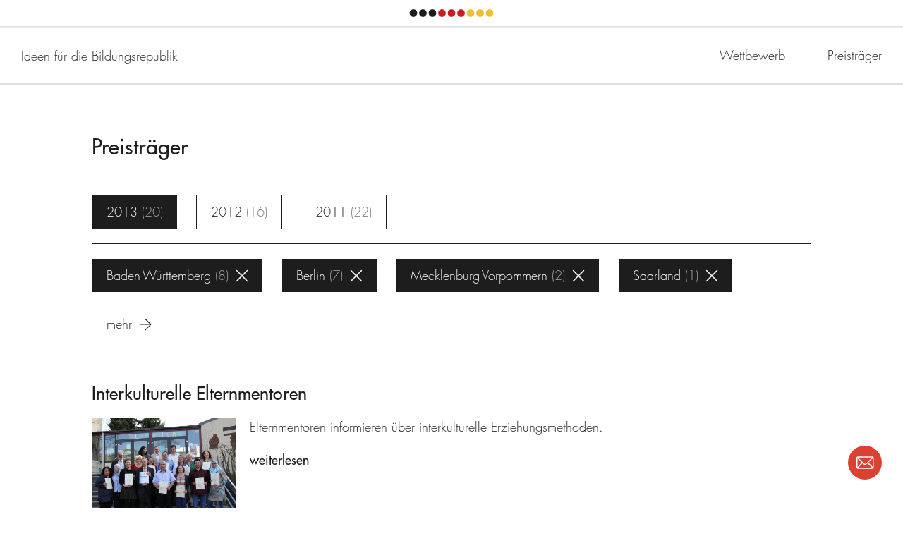

--- FILE ---
content_type: text/css
request_url: https://land-der-ideen.de/assets/css/non-critical.20230808132910.css
body_size: 16001
content:
/** ldi - v0.1.0 - 2023-08-08 */
@font-face{font-family:Futura LT W01;src:url(../fonts/2b40e918-d269-4fd9-a572-19f5fec7cd7f.eot?#iefix);src:url(../fonts/2b40e918-d269-4fd9-a572-19f5fec7cd7f.eot?#iefix) format("eot"),url(../fonts/26091050-06ef-4fd5-b199-21b27c0ed85e.woff2) format("woff2"),url(../fonts/cca525a8-ad89-43ae-aced-bcb49fb271dc.woff) format("woff"),url(../fonts/88cc7a39-1834-4468-936a-f3c25b5d81a1.ttf) format("truetype"),url(../fonts/14d6bf5d-15f1-4794-b18e-c03fb9a5187e.svg#14d6bf5d-15f1-4794-b18e-c03fb9a5187e) format("svg");font-weight:400}@font-face{font-family:Futura LT W01;src:url(../fonts/0a41510f-c527-4001-89c5-d66d2c9ed34b.eot?#iefix);src:url(../fonts/0a41510f-c527-4001-89c5-d66d2c9ed34b.eot?#iefix) format("eot"),url(../fonts/e17c7943-8db2-4470-9e2a-74a8d01f6776.woff2) format("woff2"),url(../fonts/6c72b0cb-89a1-4da9-8574-9244967bd9d6.woff) format("woff"),url(../fonts/dd79c75a-b0c9-4d70-a5a7-bdde1d5449fd.ttf) format("truetype"),url(../fonts/c35c8eec-24d3-4ed7-9159-df80a008bf54.svg#c35c8eec-24d3-4ed7-9159-df80a008bf54) format("svg");font-weight:700}@keyframes fadeInFromNone{0%{display:none;opacity:0}1%{display:block;opacity:0}to{display:block;opacity:1}}@keyframes fadeOutToNone{0%{display:block;opacity:1}99%{display:block;opacity:0}to{display:none;opacity:0}}.hidden{display:none!important}.visuallyhidden{border:0;clip:rect(0 0 0 0);height:1px;margin:-1px;overflow:hidden;padding:0;position:absolute;width:1px}.visuallyhidden.focusable:active,.visuallyhidden.focusable:focus{clip:auto;height:auto;margin:0;overflow:visible;position:static;width:auto}.invisible{visibility:hidden}.clearfix:after,.clearfix:before{content:" ";display:table}.clearfix:after{clear:both}@keyframes spin{0%{transform:rotate(0deg)}to{transform:rotate(1turn)}}@keyframes progress{0%{opacity:1;transform:scale(1)}to{opacity:0;transform:scale(2)}}body,html{font-family:Futura LT W01,HelveticaNeue,Helvetica Neue,Helvetica,Arial,sans-serif}body.ldi-js-searchMode{overflow-y:scroll}h1{font-size:2.4rem;line-height:1.2}@media (min-width:769px){h1{font-size:3rem}}h2{font-size:2.4rem;line-height:1.2}@media (min-width:769px){h2{font-size:3rem}}h3{font-size:2rem;line-height:1.12}@media (min-width:769px){h3{font-size:2.5rem}}h4,h5,h6{font-size:1.6rem;line-height:1.55}@media (min-width:769px){h4,h5,h6{font-size:1.8rem}}p{margin-bottom:2rem}p:last-child{margin-bottom:0}p a{font-weight:700;text-decoration:none}p a:focus,p a:hover{border-bottom-color:transparent}a{text-decoration:none}a,a:active,a:focus,a:hover,a:visited{outline:0!important}figcaption{font-size:1.3rem;line-height:1.3;text-align:left;margin-top:1rem}@media (min-width:769px){figcaption{font-size:1.4rem}}.ldi-ugc img{max-width:100%}.ldi-ugc blockquote,.ldi-ugc q{quotes:"»" "«" "\00AB" "\00BB"}.ldi-ugc blockquote{margin:0 0 0 1em}.ldi-ugc blockquote>p:first-child:before{content:open-quote}.ldi-ugc blockquote>p:last-child:after{content:close-quote}.ldi-ugc cite{font-style:normal;font-weight:700}.ldi-ugc cite:before{content:"\2014";margin-right:.5em}.ldi-ugc blockquote+p>cite{display:block;margin-top:1rem}.ldi-ugc figure.video{position:relative}.ldi-ugc figure.video:before{content:"";display:block;padding-bottom:56.25%}.ldi-ugc figure.video>iframe{position:absolute;left:0;top:0;width:100%;height:100%}.ldi-ugc ul{padding-left:0;margin-bottom:2rem}.ldi-ugc ul:last-child{margin-bottom:0}.ldi-ugc ul>li{position:relative;margin-left:1em;padding-left:.5em}.ldi-ugc ul>li:before{content:"–";position:absolute;left:-1em}.ldi-ugc dt{font-weight:700;font-style:normal}.ldi-ugc dd{text-indent:0;margin-left:0}.ldi-ugc dd+dd{margin-top:1rem}.ldi-ugc dd+dt{margin-top:2rem}.ldi-ugc *+dl{margin-top:2rem}.ldi-ugc a{transition:border-bottom-color .2s ease-out 0s;border-bottom:1px solid}.ldi-ugc a:focus,.ldi-ugc a:hover{border-bottom-color:transparent}.ldi-ugc iframe{max-width:100%}.ldi-ugc hr{display:block;height:1px;border:0;border-top:1px solid;margin:1em 0;padding:0}.ldi-ugc h2+*{margin-top:3rem}@media (min-width:769px){.ldi-ugc h2+*{margin-top:5rem}}.ldi-ugc *+h3{margin-top:5rem}@media (min-width:769px){.ldi-ugc *+h3{margin-top:7rem}}.ldi-ugc h2+h3{margin-top:3rem}@media (min-width:769px){.ldi-ugc h2+h3{margin-top:5rem}}.ldi-ugc h3+*{margin-top:1rem}.ldi-ugc *+figure{margin-top:3rem}@media (min-width:769px){.ldi-ugc *+figure{margin-top:5rem}}.ldi-ugc h3+figure{margin-top:2rem}@media (min-width:769px){.ldi-ugc h3+figure{margin-top:3rem}}.ldi-ugc figure+*{margin-top:3rem}@media (min-width:769px){.ldi-ugc figure+*{margin-top:5rem}}.ldi-ugc figcaption,.ldi-ugc h1,.ldi-ugc h2,.ldi-ugc h3,.ldi-ugc h4,.ldi-ugc h5,.ldi-ugc h6,.ldi-ugc li,.ldi-ugc p,figcaption.ldi-ugc,h1.ldi-ugc,h2.ldi-ugc,h3.ldi-ugc,h4.ldi-ugc,h5.ldi-ugc,h6.ldi-ugc,li.ldi-ugc,p.ldi-ugc{max-width:81rem}.ldi-block--alignCenter .ldi-ugc figcaption,.ldi-block--alignCenter .ldi-ugc h1,.ldi-block--alignCenter .ldi-ugc h2,.ldi-block--alignCenter .ldi-ugc h3,.ldi-block--alignCenter .ldi-ugc h4,.ldi-block--alignCenter .ldi-ugc h5,.ldi-block--alignCenter .ldi-ugc h6,.ldi-block--alignCenter .ldi-ugc li,.ldi-block--alignCenter .ldi-ugc p,.ldi-block--alignCenter figcaption.ldi-ugc,.ldi-block--alignCenter h1.ldi-ugc,.ldi-block--alignCenter h2.ldi-ugc,.ldi-block--alignCenter h3.ldi-ugc,.ldi-block--alignCenter h4.ldi-ugc,.ldi-block--alignCenter h5.ldi-ugc,.ldi-block--alignCenter h6.ldi-ugc,.ldi-block--alignCenter li.ldi-ugc,.ldi-block--alignCenter p.ldi-ugc{margin-left:auto;margin-right:auto}.ldi-block--alignRight .ldi-ugc figcaption,.ldi-block--alignRight .ldi-ugc h1,.ldi-block--alignRight .ldi-ugc h2,.ldi-block--alignRight .ldi-ugc h3,.ldi-block--alignRight .ldi-ugc h4,.ldi-block--alignRight .ldi-ugc h5,.ldi-block--alignRight .ldi-ugc h6,.ldi-block--alignRight .ldi-ugc li,.ldi-block--alignRight .ldi-ugc p,.ldi-block--alignRight figcaption.ldi-ugc,.ldi-block--alignRight h1.ldi-ugc,.ldi-block--alignRight h2.ldi-ugc,.ldi-block--alignRight h3.ldi-ugc,.ldi-block--alignRight h4.ldi-ugc,.ldi-block--alignRight h5.ldi-ugc,.ldi-block--alignRight h6.ldi-ugc,.ldi-block--alignRight li.ldi-ugc,.ldi-block--alignRight p.ldi-ugc{margin-left:auto}.ldi-blockAnimation__content{position:relative}.ldi-blockAnimation__controller{display:none}.ldi-blockBgVideo__embed{left:0;height:100%;position:absolute;top:0;width:100%;z-index:1}.ldi-blockBgVideo__player{display:block;padding-bottom:56.25%;position:relative}.ldi-blockBgVideo__player:after{content:"";height:100%;left:0;position:absolute;top:0;width:100%;z-index:2}.ldi-video{position:relative;width:100%;background-color:#1d1d1d}.ldi-video:before,.ldi-video__player:before,.ldi-video__playerBtn:before{content:"";display:block;padding-bottom:56.25%}.ldi-video__playerBtn{position:absolute;left:0;top:0;width:100%;z-index:2;color:#fff}.ldi-video.ldi-js-visiblePlayer .ldi-video__playerBtn{display:none}.ldi-video .ldi-video__playerBtnIcon{display:block;left:1rem;line-height:0;margin:0;position:absolute;top:50%;transform:translateY(-50%);width:3rem}@media (min-width:769px){.ldi-video .ldi-video__playerBtnIcon{left:3rem;width:5rem}}.ldi-video .ldi-video__playerBtnIcon span[data-type=svg]{width:100%;height:auto}.ldi-video__image{background-color:#1d1d1d;position:absolute;left:0;top:0;width:100%;height:100%}html.no-object-fit .ldi-video__image{overflow:hidden}.ldi-video__image img{transition:opacity .3s ease-out 0s;object-fit:cover;font-family:"object-fit: cover";display:block;width:100%;height:100%;opacity:.4}body.ldi-js-highContrast .ldi-video__image img{opacity:.1}.ldi-video__playerBtn:active .ldi-video__image img,html:not(.mobile) .ldi-video__playerBtn:focus .ldi-video__image img,html:not(.mobile) .ldi-video__playerBtn:hover .ldi-video__image img{opacity:.2}body.ldi-js-highContrast .ldi-video__playerBtn:active .ldi-video__image img,html:not(.mobile) body.ldi-js-highContrast .ldi-video__playerBtn:focus .ldi-video__image img,html:not(.mobile) body.ldi-js-highContrast .ldi-video__playerBtn:hover .ldi-video__image img{opacity:.05}.ldi-video__player{position:absolute;left:0;top:0;width:100%;z-index:1}.ldi-video__player iframe{position:absolute;left:0;top:0;width:100%;height:100%}.ldi-video .ldi-video__title{font-size:1.3rem;line-height:1.3;color:#fff;font-weight:400;left:5rem;margin:0;max-width:auto;position:absolute;right:1rem;top:50%;transform:translateY(-50%)}@media (min-width:769px){.ldi-video .ldi-video__title{font-size:1.5rem;font-size:2rem;line-height:1.12;left:10rem;max-width:auto;right:2rem}}@media (min-width:769px) and (min-width:769px){.ldi-video .ldi-video__title{font-size:2.5rem}}.ldi-header{padding-left:2rem;padding-right:2rem;position:relative;margin-left:auto;margin-right:auto;max-width:140rem;transition:transform .2s ease-out 0s,border-bottom .2s ease-out 0s;position:fixed;width:100%;top:0;z-index:3;background-color:hsla(0,0%,100%,.9);max-width:none;border-bottom:1px solid rgba(29,29,29,.3);transform:translateY(0);min-height:6rem}@media (min-width:769px){.ldi-header{padding-left:3rem;padding-right:3rem}}body.ldi-js-highContrast .ldi-header{background-color:#fff}body.ldi-js-editProject .ldi-header{position:absolute}@media (min-width:769px){.ldi-header{min-height:8rem}.ldi-header:not(.ldi-js-menuOverflow){height:auto;min-height:8rem;padding-left:0;padding-right:0}}.ldi-header.ldi-js-scrolledDown{transform:translateY(-100%) translateY(-2px)}body.ldi-js-editProject .ldi-header.ldi-js-scrolledDown{transform:none}.ldi-header.ldi-js-open{position:relative;transform:none;border-bottom:0;padding-bottom:4rem}.ldi-header.ldi-js-subMenu{padding-bottom:0;border-bottom:0}@media (min-width:769px){.ldi-header.ldi-js-subMenu:not(.ldi-js-menuOverflow){border-bottom:1px solid rgba(29,29,29,.3);transform:translateY(-50%) translateY(-2px)}.ldi-header.ldi-js-subMenu:not(.ldi-js-menuOverflow).ldi-js-scrolledDown{transform:translateY(-200%) translateY(-2px)}}@media (min-width:769px){.ldi-header.ldi-js-subMenuAndMainMenu:not(.ldi-js-menuOverflow){backface-visibility:hidden;transform:translateY(0)}}@media (min-width:769px){.ldi-header:not(.ldi-js-menuOverflow) .ldi-header__wrapper{position:relative;display:flex;flex-direction:row;flex-wrap:nowrap;justify-content:space-between}}body.ldi-js-account .ldi-header .ldi-header__wrapper--main{display:none}body:not(.ldi-js-account) .ldi-header .ldi-header__wrapper--account{display:none}.ldi-header__mainTitle{position:absolute;width:1px;height:1px;margin:-1px;padding:0;border:0;overflow:hidden;clip:rect(0 0 0 0)}.ldi-header__logo{display:inline-block;padding:1rem}@media (min-width:769px){.ldi-header__logo{position:relative;padding:1.5rem 3rem}.ldi-header__logo:after{transition:opacity .2s ease-out 0s;content:"";position:absolute;height:3px;left:0;right:0;bottom:0;transform:translateY(1px);background-color:currentColor;opacity:0;backface-visibility:hidden}.ldi-header__logo:focus:after,html.mobile .ldi-header__logo:active:after,html:not(.mobile) .ldi-header__logo:hover:after{opacity:1}}body[data-ldi-current-context=menu] .ldi-header:not(.ldi-js-menuOverflow) .ldi-header__logo{visibility:visible;opacity:1;transition-delay:0s}@media (min-width:769px){.ldi-header:not(.ldi-js-menuOverflow).ldi-js-subMenu .ldi-header__logo{visibility:hidden;opacity:0;transition:visibility 0s ease-out .2s,opacity .2s ease-out}}@media (min-width:769px){.ldi-header:not(.ldi-js-menuOverflow).ldi-js-subMenu.ldi-js-subMenuAndMainMenu .ldi-header__logo{visibility:visible;opacity:1;transition-delay:0s}}.ldi-header.ldi-js-open .ldi-header__logo,body[data-ldi-current-context=menu] .ldi-header.ldi-js-open .ldi-header__logo{visibility:hidden;opacity:0;transition:visibility 0s ease-out .2s,opacity .2s ease-out}@media (min-width:769px){.ldi-header.ldi-js-open .ldi-header__logo,body[data-ldi-current-context=menu] .ldi-header.ldi-js-open .ldi-header__logo{visibility:hidden;opacity:0;transition:visibility 0s ease-out .2s,opacity .2s ease-out}}.ldi-header__logo img{height:4rem}@media (min-width:769px){.ldi-header__logo img{height:5rem}}.ldi-header__actions{position:absolute;top:0;right:0;padding:1rem}@media (min-width:769px){.ldi-header:not(.ldi-js-menuOverflow) .ldi-header__actions{display:none}}.ldi-header.ldi-js-open .ldi-header__actions{position:fixed;z-index:2}@media (min-width:769px){.ldi-header:not(.ldi-js-menuOverflow).ldi-js-subMenu .ldi-header__actions{visibility:hidden;opacity:0;transition:visibility 0s ease-out .2s,opacity .2s ease-out}}@media (min-width:769px){.ldi-header:not(.ldi-js-menuOverflow).ldi-js-subMenu.ldi-js-subMenuAndMainMenu .ldi-header__actions{visibility:hidden;opacity:0;transition:visibility 0s ease-out .2s,opacity .2s ease-out}}.ldi-header:not(.ldi-js-open) .ldi-header__closeIcon{display:none}.ldi-header.ldi-js-menuOverflow .ldi-header__desktopSearch,.ldi-header.ldi-js-open .ldi-header__desktopSearch,.ldi-header.ldi-js-open .ldi-header__openIcon{display:none}.ldi-header__menu{position:relative;display:none;visibility:hidden;opacity:0;transition:visibility 0s ease-out .4s,opacity .4s ease-out}@media (min-width:769px){.ldi-header:not(.ldi-js-menuOverflow) .ldi-header__menu{visibility:visible;opacity:1;transition-delay:0s;display:block;flex-grow:1}}.ldi-header.ldi-js-beforeActive .ldi-header__menu{display:block}.ldi-header.ldi-js-duringActive .ldi-header__menu{visibility:visible;opacity:1;transition-delay:0s}.ldi-header.ldi-js-subMenu .ldi-header__menu{display:none}@media (min-width:769px){.ldi-header.ldi-js-subMenu .ldi-header__menu:not(.ldi-js-menuOverflow){visibility:hidden;opacity:0;transition:visibility 0s ease-out .2s,opacity .2s ease-out}}.ldi-header.ldi-js-subMenu.ldi-js-subMenuAndMainMenu .ldi-header__menu{visibility:visible;opacity:1;transition-delay:0s;display:block}@media (min-width:769px){.ldi-header.ldi-js-subMenu.ldi-js-subMenuAndMainMenu .ldi-header__menu:not(.ldi-js-menuOverflow){visibility:visible;opacity:1;transition-delay:0s}}.ldi-footer{position:relative}.ldi-footer [data-type=svg]{display:inline-block;height:2.3rem;vertical-align:middle;width:auto}.ldi-main{flex-grow:1;position:relative;z-index:2;background-color:#fff}.ldi-main--panel{min-height:calc(100vh - 16rem)}.ldi-menu--footer{border-top:1px solid #e8e8e8;border-bottom:1px solid #e8e8e8;background-color:#e8e8e8;color:#1d1d1d}.ldi-menu--subFooter{border-top:1px solid #1d1d1d;border-bottom:1px solid #1d1d1d;background-color:#1d1d1d;color:#fff;font-weight:400}.ldi-menu__list{display:flex;flex-direction:row;flex-wrap:wrap;justify-content:space-evenly}html.ms .ldi-menu__list{justify-content:space-around}.ldi-menu__list--social{flex-wrap:nowrap;justify-content:flex-start}.ldi-menu--main .ldi-menu__list{display:block}@media (min-width:769px){.ldi-header:not(.ldi-js-menuOverflow) .ldi-menu--main .ldi-menu__list{height:100%;white-space:nowrap;text-align:right;display:flex;flex-direction:row;justify-content:flex-end}}.ldi-menu--subMenu .ldi-menu__list{display:block}@media (min-width:769px){.ldi-header:not(.ldi-js-menuOverflow) .ldi-menu--subMenu .ldi-menu__list{height:100%;white-space:nowrap;text-align:right}}body.ldi-js-highContrast .ldi-menu__listElem[data-ldi-link="#enableHighContrast"],body:not(.ldi-js-highContrast) .ldi-menu__listElem[data-ldi-link="#disableHighContrast"]{display:none}@media (min-width:769px){.ldi-header:not(.ldi-js-menuOverflow) .ldi-menu__listElem{font-size:1.6rem;line-height:1.55;position:relative;display:inline-block;height:100%;flex-grow:0;flex-shrink:0;order:1}}@media (min-width:769px) and (min-width:769px){.ldi-header:not(.ldi-js-menuOverflow) .ldi-menu__listElem{font-size:1.8rem}}@media (min-width:769px){.ldi-header:not(.ldi-js-menuOverflow) .ldi-menu__listElem--account{order:100}}@media (min-width:769px){.ldi-header:not(.ldi-js-menuOverflow) .ldi-menu__listElem--search{order:200}}.ldi-subMenu .ldi-menu__listElem:first-child{font-weight:700}@media (min-width:769px){.ldi-header:not(.ldi-js-menuOverflow) .ldi-subMenu .ldi-menu__listElem:first-child{display:none}}@media (min-width:769px){.ldi-header:not(.ldi-js-menuOverflow) .ldi-subMenu--competition .ldi-menu__listElem:nth-child(2){display:none}}.ldi-menu__list--social .ldi-menu__listElem:not(:first-child){margin-left:1rem}.ldi-menu__link{display:block;padding:1rem .66667rem}.ldi-menu--main .ldi-menu__link,.ldi-menu--subMenu .ldi-menu__link{transition:color .2s ease-out 0s,background-color .2s ease-out 0s,border-top .2s ease-out 0s,border-bottom .2s ease-out 0s;position:relative;border-bottom:1px solid rgba(29,29,29,.3);border-top:1px solid transparent;margin-top:0;padding:2rem 0}.ldi-menu--main .ldi-menu__link:focus,.ldi-menu--subMenu .ldi-menu__link:focus,html.mobile .ldi-menu--main .ldi-menu__link:active,html.mobile .ldi-menu--subMenu .ldi-menu__link:active,html:not(.mobile) .ldi-menu--main .ldi-menu__link:hover,html:not(.mobile) .ldi-menu--subMenu .ldi-menu__link:hover{z-index:1;background-color:#fff;border-bottom:1px solid;border-top:1px solid transparent}@media (min-width:769px){.ldi-header:not(.ldi-js-menuOverflow) .ldi-menu--main .ldi-menu__link,.ldi-header:not(.ldi-js-menuOverflow) .ldi-menu--subMenu .ldi-menu__link{height:8rem;height:100%;border:0;padding:1rem 3rem;margin-top:0;margin-bottom:0;word-break:keep-all;white-space:nowrap}.ldi-header:not(.ldi-js-menuOverflow) .ldi-menu--main .ldi-menu__link:after,.ldi-header:not(.ldi-js-menuOverflow) .ldi-menu--subMenu .ldi-menu__link:after{transition:opacity .2s ease-out 0s;content:"";position:absolute;height:3px;left:0;right:0;bottom:0;transform:translateY(1px);background-color:currentColor;opacity:0;backface-visibility:hidden}.ldi-header:not(.ldi-js-menuOverflow) .ldi-menu--main .ldi-menu__link.ldi-js-current:after,.ldi-header:not(.ldi-js-menuOverflow) .ldi-menu--subMenu .ldi-menu__link.ldi-js-current:after{opacity:1}.ldi-header:not(.ldi-js-menuOverflow) .ldi-menu--main .ldi-menu__link:focus:after,.ldi-header:not(.ldi-js-menuOverflow) .ldi-menu--subMenu .ldi-menu__link:focus:after,html.mobile .ldi-header:not(.ldi-js-menuOverflow) .ldi-menu--main .ldi-menu__link:active:after,html.mobile .ldi-header:not(.ldi-js-menuOverflow) .ldi-menu--subMenu .ldi-menu__link:active:after,html:not(.mobile) .ldi-header:not(.ldi-js-menuOverflow) .ldi-menu--main .ldi-menu__link:hover:after,html:not(.mobile) .ldi-header:not(.ldi-js-menuOverflow) .ldi-menu--subMenu .ldi-menu__link:hover:after{opacity:1}.ldi-header:not(.ldi-js-menuOverflow) .ldi-menu--main .ldi-menu__link:focus,.ldi-header:not(.ldi-js-menuOverflow) .ldi-menu--subMenu .ldi-menu__link:focus,html.mobile .ldi-header:not(.ldi-js-menuOverflow) .ldi-menu--main .ldi-menu__link:active,html.mobile .ldi-header:not(.ldi-js-menuOverflow) .ldi-menu--subMenu .ldi-menu__link:active,html:not(.mobile) .ldi-header:not(.ldi-js-menuOverflow) .ldi-menu--main .ldi-menu__link:hover,html:not(.mobile) .ldi-header:not(.ldi-js-menuOverflow) .ldi-menu--subMenu .ldi-menu__link:hover{background-color:transparent;border:0}}.ldi-menu--main .ldi-menu__listElem:first-child .ldi-menu__link{border-top:1px solid rgba(29,29,29,.3)}.ldi-menu--main .ldi-menu__listElem:first-child .ldi-menu__link:focus,.ldi-menu--main .ldi-menu__listElem:first-child .ldi-menu__link:hover{border-top-color:currentColor}@media (min-width:769px){.ldi-header:not(.ldi-js-menuOverflow) .ldi-menu--main .ldi-menu__listElem:first-child .ldi-menu__link{border-top:0}}.ldi-menu__linkLabel{transition:border-bottom-color .2s ease-out 0s}.ldi-menu__linkLabel:focus,.ldi-menu__linkLabel:hover{border-bottom:1px solid}.ldi-menu--main .ldi-menu__linkLabel:focus,.ldi-menu--main .ldi-menu__linkLabel:hover,.ldi-menu--subMenu .ldi-menu__linkLabel:focus,.ldi-menu--subMenu .ldi-menu__linkLabel:hover,.ldi-menu__list--social .ldi-menu__linkLabel:focus,.ldi-menu__list--social .ldi-menu__linkLabel:hover{border-bottom:0}@media (min-width:769px){.ldi-header:not(.ldi-js-menuOverflow) .ldi-menu--main .ldi-menu__linkLabel,.ldi-header:not(.ldi-js-menuOverflow) .ldi-menu--subMenu .ldi-menu__linkLabel,.ldi-header:not(.ldi-js-menuOverflow) .ldi-menu__list--social .ldi-menu__linkLabel{display:block;position:relative;top:50%;transform:translateY(-50%)}}@media (min-width:769px){.ldi-header:not(.ldi-js-menuOverflow) .ldi-menu--main .ldi-menu__linkIcon{display:block;position:relative;height:2rem;top:50%;transform:translateY(-50%)}}.ldi-header:not(.ldi-js-menuOverflow) .ldi-menu--main .ldi-menu__linkIcon--loggedIn{display:none}@media (min-width:769px){body.ldi-js-loggedIn .ldi-header:not(.ldi-js-menuOverflow) .ldi-menu--main .ldi-menu__linkIcon--loggedIn{display:block}}.ldi-header:not(.ldi-js-menuOverflow) .ldi-menu--main .ldi-menu__linkIcon--loggedOut{display:none}@media (min-width:769px){body:not(.ldi-js-loggedIn) .ldi-header:not(.ldi-js-menuOverflow) .ldi-menu--main .ldi-menu__linkIcon--loggedOut{display:block}}.ldi-menu__linkIcon span[data-type=svg]{height:100%}.ldi-subMenu{transition:opacity .2s ease-out 0s,visibility .2s ease-out 0s,min-height .2s ease-out 0s;position:absolute;width:100%;height:auto;top:100%;right:0;left:0;background-color:hsla(0,0%,100%,.9);z-index:1;padding-left:2rem;padding-right:2rem;padding-bottom:4rem;opacity:0;visibility:hidden}@media (min-width:769px){.ldi-header:not(.ldi-js-menuOverflow) .ldi-subMenu{visibility:inherit;opacity:1;min-height:calc(8rem + 1px);display:flex;flex-direction:row;flex-wrap:nowrap;justify-content:space-between;align-items:stretch;padding-left:0;padding-right:0;padding-bottom:0;border-bottom:1px solid rgba(29,29,29,.3);margin-top:1px}}@media (min-width:769px){html:not(.ie) .ldi-header.ldi-js-subMenuAndMainMenu:not(.ldi-js-menuOverflow) .ldi-subMenu{min-height:calc(5rem + 1px)}}.ldi-header.ldi-js-open .ldi-subMenu{visibility:inherit;opacity:1}.ldi-subMenu:before{content:"";position:absolute;display:block;background-color:rgba(29,29,29,.3);height:1px;top:0;left:2rem;right:2rem}@media (min-width:769px){.ldi-header:not(.ldi-js-menuOverflow) .ldi-subMenu:before{display:none}}.ldi-subMenu__subHome{display:none}@media (min-width:769px){.ldi-header:not(.ldi-js-menuOverflow) .ldi-subMenu__subHome{position:relative;padding:1rem 3rem;margin-bottom:-1px;white-space:nowrap;display:flex;flex-direction:column;justify-content:center}.ldi-header:not(.ldi-js-menuOverflow) .ldi-subMenu__subHome:after{transition:opacity .2s ease-out 0s;content:"";position:absolute;height:3px;left:0;right:0;bottom:0;transform:translateY(1px);background-color:currentColor;opacity:0;backface-visibility:hidden}.ldi-header:not(.ldi-js-menuOverflow) .ldi-subMenu__subHome:focus:after,html.mobile .ldi-header:not(.ldi-js-menuOverflow) .ldi-subMenu__subHome:active:after,html:not(.mobile) .ldi-header:not(.ldi-js-menuOverflow) .ldi-subMenu__subHome:hover:after{opacity:1}html.ie .ldi-header:not(.ldi-js-menuOverflow) .ldi-subMenu__subHome{height:8rem}}.ldi-subMenu__subHomeLogo{height:6rem;width:auto}.ldi-subMenu__close{display:none;padding:1rem 2rem}@media (min-width:769px){.ldi-header:not(.ldi-js-menuOverflow) .ldi-subMenu__close{position:absolute;top:-50%;left:0;height:50%;width:100%;display:block}.ldi-header:not(.ldi-js-menuOverflow) .ldi-subMenu__close:after,.ldi-header:not(.ldi-js-menuOverflow) .ldi-subMenu__close:before{content:" ";display:table}.ldi-header:not(.ldi-js-menuOverflow) .ldi-subMenu__close:after{clear:both}}@media (min-width:769px){.ldi-header:not(.ldi-js-subMenu) .ldi-subMenu__close{visibility:hidden;opacity:0;transition:visibility 0s ease-out .2s,opacity .2s ease-out}}.ldi-header.ldi-js-subMenuAndMainMenu .ldi-subMenu__close{visibility:hidden;opacity:0;transition:visibility 0s ease-out .2s,opacity .2s ease-out}.ldi-subMenu__closeDot{display:block;position:absolute;left:50%;top:50%;width:5.4rem;height:5.4rem;margin-left:-2.7rem;margin-top:-2.7rem;transform:scale(.2);border-radius:50%}.ldi-subMenu__closeDot:first-child{transform:translateX(-5.4rem) scale(.2)}.ldi-subMenu__closeDot:nth-child(2){transform:translateX(-4.05rem) scale(.2)}.ldi-subMenu__closeDot:nth-child(3){transform:translateX(-2.7rem) scale(.2)}.ldi-subMenu__closeDot:nth-child(4){transform:translateX(-1.35rem) scale(.2)}.ldi-subMenu__closeDot:nth-child(5){transform:translateX(0) scale(.2)}.ldi-subMenu__closeDot:nth-child(6){transform:translateX(1.35rem) scale(.2)}.ldi-subMenu__closeDot:nth-child(7){transform:translateX(2.7rem) scale(.2)}.ldi-subMenu__closeDot:nth-child(8){transform:translateX(4.05rem) scale(.2)}.ldi-subMenu__closeDot:nth-child(9){transform:translateX(5.4rem) scale(.2)}.ldi-subMenu__closeDot:nth-child(-n+3){background-color:#1d1d1b}.ldi-subMenu__closeDot:nth-child(n+4):nth-child(-n+6){background-color:#c91a1f}.ldi-subMenu__closeDot:nth-child(n+6){background-color:#f2bd31}.ldi-overlay{position:absolute;width:100%;left:0;top:0;min-height:100vh;z-index:2;padding:2rem 0;display:none;visibility:hidden;opacity:0;transition:visibility 0s ease-out .4s,opacity .4s ease-out}@media (min-width:769px){.ldi-overlay{padding:8rem 0}}.ldi-overlay.ldi-js-beforeActive{display:block}.ldi-overlay.ldi-js-duringActive{visibility:visible;opacity:1;transition-delay:0s}.ldi-overlay__actions{padding-left:2rem;padding-right:2rem;position:relative;margin-left:auto;margin-right:auto;max-width:140rem;width:100%;max-width:112rem;z-index:2;height:0;top:0;text-align:right;position:sticky}@media (min-width:769px){.ldi-overlay__actions{padding-left:3rem;padding-right:3rem;position:relative}}.ldi-overlay.ldi-js-largeWidth .ldi-overlay__actions{max-width:140rem}.ldi-overlay__content{padding-left:2rem;padding-right:2rem;position:relative;margin-left:auto;margin-right:auto;max-width:140rem;width:100%;max-width:112rem}.ldi-overlay:not(.ldi-js-beforeActive) .ldi-overlay__content{height:0;overflow:hidden}@media (min-width:769px){.ldi-overlay__content{padding-left:3rem;padding-right:3rem}}.ldi-overlay.ldi-js-largeWidth .ldi-overlay__content{max-width:140rem}.ldi-overlay__page{padding-left:2rem;padding-right:2rem;max-width:140rem;width:100%;max-width:none;margin-left:0;margin-right:0;width:auto;background-color:#fff;position:relative;padding-top:2rem;min-height:19rem}@media (min-width:769px){.ldi-overlay__page{padding-left:3rem;padding-right:3rem;padding-top:3rem;margin-right:6.5rem;min-height:31rem}}.ldi-overlay__page--btnCount5{min-height:24rem}@media (min-width:769px){.ldi-overlay__page--btnCount5{min-height:39rem}}.ldi-overlay__issuu{position:relative;width:100%;height:0;padding-bottom:56.25%}.ldi-overlay__issuu iframe{position:absolute;width:100%;height:100%;left:0;top:0}.ldi-dialogContext{position:fixed;left:0;top:0;width:100%;height:100%;z-index:500;align-items:center;justify-content:center;display:none;visibility:hidden;opacity:0;transition:visibility .4s ease-out 0s,opacity .4s ease-out 0s}.ldi-dialogContext.ldi-js-beforeActive{display:block}.ldi-dialogContext.ldi-js-duringActive{visibility:visible;opacity:1}.ldi-dialog{position:absolute;left:50%;top:50%;transform:translateX(-50%) translateY(-50%);width:300px;height:auto;z-index:2}.ldi-body{display:flex;flex-direction:column;min-height:100vh;visibility:visible;position:relative;z-index:2}.ldi-body.ldi-js-covered,.ldi-body.ldi-js-inactive,body.ldi-js-searchMode .ldi-body{position:fixed;width:100%;left:0;z-index:1}.ldi-body:after{position:absolute;top:0;right:0;bottom:0;left:0;visibility:hidden;opacity:0;transition:visibility 0s ease-out .2s,opacity .2s ease-out;content:""}.ldi-body.ldi-js-covered--menu:after{background:#fff}.ldi-body.ldi-js-covered:after,body.ldi-js-searchMode .ldi-body:after{visibility:visible;opacity:1;transition-delay:0s;z-index:1000;background:rgba(29,29,29,.9)}.ldi-body.ldi-js-loading:after{visibility:visible;opacity:1;transition-delay:0s;z-index:2;background:#fff}.ldi-button{text-decoration:none;cursor:pointer;display:inline-flex;align-items:center;justify-content:center;align-content:center;transition:color .2s ease-out 0s,background-color .2s ease-out 0s,border-color .2s ease-out 0s;padding:1rem 2rem;font-weight:400;position:relative;background-color:#1d1d1d;color:#fff;border:1px solid transparent;width:100%}.ldi-button:before{content:"\00a0";display:block;width:1px;margin-left:-1px;overflow:hidden;visibility:hidden;position:relative;z-index:1}.ldi-button__icon,.ldi-button__icon svg,.ldi-button__label{display:inline-block;flex-grow:0;flex-shrink:0}.ldi-button__label{flex-grow:1}.ldi-button__icon{display:inline-flex;align-items:center;justify-content:center;align-content:center}.ldi-button__icon figure,.ldi-button__icon span[data-type=svg]{width:inherit;height:inherit;display:inline-block;flex-grow:0;flex-shrink:0}.ldi-button__icon+.ldi-button__label,.ldi-button__label+.ldi-button__icon{margin-left:1rem}@media (min-width:505px){.ldi-button{width:auto;min-width:28rem}}@media (min-width:769px){.ldi-button{width:auto;min-width:30rem}}.ldi-button--upload{overflow:hidden}.ldi-button--accountSecondary,.ldi-button--seamless{background-color:transparent;border-color:transparent;border-width:0;width:auto;min-width:auto;color:currentColor}.ldi-button--seamless{padding-left:0;padding-right:0}.ldi-button--accountSecondary{padding:0}.ldi-button:active,.ldi-button:focus,.ldi-button:hover{color:#1d1d1d;background-color:#fff;border-color:#1d1d1d}.ldi-button--colorSchemeAlternative:active,.ldi-button--colorSchemeAlternative:hover{background-color:#f5f5f5}.ldi-button--colorSchemeInverted{background:transparent;border:1px solid #f5f5f5}.ldi-button--colorSchemeInverted:active,.ldi-button--colorSchemeInverted:focus,.ldi-button--colorSchemeInverted:hover{border-color:#f5f5f5}@media screen{.ldi-blockTilesWall .ldi-button{width:100%;min-width:0}}.ldi-pagination .ldi-button{min-width:0}.ldi-button__icon{height:1em}.ldi-button__icon--flipH{transform:scaleX(-1)}.ldi-button__icon svg{fill:currentColor}.ldi-button__label{border-top:1px solid transparent;border-bottom:1px solid transparent}.ldi-button--accountSecondary:focus .ldi-button__label,.ldi-button--seamless:focus .ldi-button__label,html.mobile .ldi-button--accountSecondary:active .ldi-button__label,html.mobile .ldi-button--seamless:active .ldi-button__label,html:not(.mobile) .ldi-button--accountSecondary:hover .ldi-button__label,html:not(.mobile) .ldi-button--seamless:hover .ldi-button__label{border-bottom-color:currentColor}.ldi-pagination__tile .ldi-button__label{border:0}.ldi-form .ldi-button__label{text-align:left}.ldi-iconButton{transition:color .2s ease-out 0s,background-color .2s ease-out 0s;position:relative;background-color:#fff;color:#1d1d1d;display:inline-block;outline:none;border:0;margin:0 1rem 1rem 0;width:4.9rem;height:4.9rem}@media (min-width:768px){.ldi-iconButton{width:5.5rem;height:5.5rem}}.ldi-iconButton:focus,html.mobile .ldi-iconButton:active,html:not(.mobile) .ldi-iconButton:hover{background-color:#1d1d1d;color:#fff}.ldi-overlay__actions .ldi-iconButton{margin:0 0 0 1rem}.ldi-header__actions .ldi-iconButton{margin-top:0;margin-bottom:0;float:left;display:block}.ldi-header__actions .ldi-iconButton:not(:active):not(:focus):not(:hover){background-color:transparent}.ldi-header__actions .ldi-iconButton:last-child{margin-right:0}.ldi-iconButton span[data-type=svg]{position:absolute;top:50%;left:50%;transform:translate(-50%,-50%);width:2rem}@media (min-width:768px){.ldi-iconButton span[data-type=svg]{width:3rem}.ldi-overlay .ldi-pageActions .ldi-iconButton span[data-type=svg],.ldi-overlay__actions .ldi-iconButton span[data-type=svg]{width:2rem}}.ldi-iconButton span[data-type=svg] svg{fill:currentColor;stroke:currentColor}.ldi-iconButton__icon--loggedIn{display:none}body.ldi-js-loggedIn .ldi-iconButton__icon--loggedIn{display:inline-block}.ldi-iconButton__icon--loggedOut{display:none}body:not(.ldi-js-loggedIn) .ldi-iconButton__icon--loggedOut{display:inline-block}@media (min-width:769px){.ldi-columns{display:flex;flex-direction:row;justify-content:space-between}}@media (min-width:769px){.ldi-columns__column{flex-grow:0;flex-shrink:0}}.ldi-columns__column+.ldi-columns__column{margin-top:4rem}@media (min-width:769px){.ldi-columns__column+.ldi-columns__column{margin-top:0}}@media (min-width:769px){.ldi-columns__column--1_3{width:calc(33.333% - 2rem - 1px)}}@media (min-width:769px){.ldi-columns__column--1_2{width:calc(50% - 1.5rem - 1px)}}@media (min-width:769px){.ldi-columns__column--2_3{width:calc(66.666% - 2rem - 1px)}}.ldi-columns .ldi-blocks__subBlocks{margin-left:-2rem;margin-right:-2rem}@media (min-width:769px){.ldi-columns .ldi-blocks__subBlocks{margin-left:-3rem;margin-right:-3rem}}.ldi-block{margin-left:auto;margin-right:auto;max-width:140rem;width:100%;max-width:none;display:block;position:relative;overflow:hidden;color:#1d1d1d;padding:2rem}@media (min-width:769px){.ldi-block{padding-left:3rem;padding-right:3rem;padding-top:7rem;padding-bottom:7rem}}.ldi-block--noBgImg.ldi-block--colorSchemeDefault:not(.ldi-blockTilesWall__tile)+.ldi-block--noBgImg.ldi-block--colorSchemeDefault,.ldi-block--noBgImg.ldi-block--colorSchemeDefault:not(.ldi-blockTilesWall__tile)+.ldi-block--publication.ldi-block--colorSchemeDefault,.ldi-block--noBgImg.ldi-block--colorSchemeDefault:not(.ldi-blockTilesWall__tile)+.ldi-block--video.ldi-block--colorSchemeDefault,.ldi-block--publication.ldi-block--colorSchemeDefault+.ldi-block--noBgImg.ldi-block--colorSchemeDefault:not(.ldi-blockTilesWall__tile),.ldi-block--video.ldi-block--colorSchemeDefault+.ldi-block--noBgImg.ldi-block--colorSchemeDefault:not(.ldi-blockTilesWall__tile){padding-top:0}.ldi-block--noBgImg.ldi-block--colorSchemeAlternative:not(.ldi-blockTilesWall__tile)+.ldi-block--noBgImg.ldi-block--colorSchemeAlternative,.ldi-block--noBgImg.ldi-block--colorSchemeAlternative:not(.ldi-blockTilesWall__tile)+.ldi-block--publication.ldi-block--colorSchemeAlternative,.ldi-block--noBgImg.ldi-block--colorSchemeAlternative:not(.ldi-blockTilesWall__tile)+.ldi-block--video.ldi-block--colorSchemeAlternative,.ldi-block--publication.ldi-block--colorSchemeAlternative+.ldi-block--noBgImg.ldi-block--colorSchemeAlternative:not(.ldi-blockTilesWall__tile),.ldi-block--video.ldi-block--colorSchemeAlternative+.ldi-block--noBgImg.ldi-block--colorSchemeAlternative:not(.ldi-blockTilesWall__tile){padding-top:0}.ldi-block--noBgImg.ldi-block--colorSchemeDmp2019:not(.ldi-blockTilesWall__tile)+.ldi-block--noBgImg.ldi-block--colorSchemeDmp2019,.ldi-block--noBgImg.ldi-block--colorSchemeDmp2019:not(.ldi-blockTilesWall__tile)+.ldi-block--publication.ldi-block--colorSchemeDmp2019,.ldi-block--noBgImg.ldi-block--colorSchemeDmp2019:not(.ldi-blockTilesWall__tile)+.ldi-block--video.ldi-block--colorSchemeDmp2019,.ldi-block--publication.ldi-block--colorSchemeDmp2019+.ldi-block--noBgImg.ldi-block--colorSchemeDmp2019:not(.ldi-blockTilesWall__tile),.ldi-block--video.ldi-block--colorSchemeDmp2019+.ldi-block--noBgImg.ldi-block--colorSchemeDmp2019:not(.ldi-blockTilesWall__tile){padding-top:0}.ldi-block--noBgImg.ldi-block--colorSchemeDmp2020:not(.ldi-blockTilesWall__tile)+.ldi-block--noBgImg.ldi-block--colorSchemeDmp2020,.ldi-block--noBgImg.ldi-block--colorSchemeDmp2020:not(.ldi-blockTilesWall__tile)+.ldi-block--publication.ldi-block--colorSchemeDmp2020,.ldi-block--noBgImg.ldi-block--colorSchemeDmp2020:not(.ldi-blockTilesWall__tile)+.ldi-block--video.ldi-block--colorSchemeDmp2020,.ldi-block--publication.ldi-block--colorSchemeDmp2020+.ldi-block--noBgImg.ldi-block--colorSchemeDmp2020:not(.ldi-blockTilesWall__tile),.ldi-block--video.ldi-block--colorSchemeDmp2020+.ldi-block--noBgImg.ldi-block--colorSchemeDmp2020:not(.ldi-blockTilesWall__tile){padding-top:0}.ldi-block--noBgImg.ldi-block--colorSchemeDmp2021:not(.ldi-blockTilesWall__tile)+.ldi-block--noBgImg.ldi-block--colorSchemeDmp2021,.ldi-block--noBgImg.ldi-block--colorSchemeDmp2021:not(.ldi-blockTilesWall__tile)+.ldi-block--publication.ldi-block--colorSchemeDmp2021,.ldi-block--noBgImg.ldi-block--colorSchemeDmp2021:not(.ldi-blockTilesWall__tile)+.ldi-block--video.ldi-block--colorSchemeDmp2021,.ldi-block--publication.ldi-block--colorSchemeDmp2021+.ldi-block--noBgImg.ldi-block--colorSchemeDmp2021:not(.ldi-blockTilesWall__tile),.ldi-block--video.ldi-block--colorSchemeDmp2021+.ldi-block--noBgImg.ldi-block--colorSchemeDmp2021:not(.ldi-blockTilesWall__tile){padding-top:0}.ldi-block--noBgImg.ldi-block--colorSchemeAgylePurple:not(.ldi-blockTilesWall__tile)+.ldi-block--noBgImg.ldi-block--colorSchemeAgylePurple,.ldi-block--noBgImg.ldi-block--colorSchemeAgylePurple:not(.ldi-blockTilesWall__tile)+.ldi-block--publication.ldi-block--colorSchemeAgylePurple,.ldi-block--noBgImg.ldi-block--colorSchemeAgylePurple:not(.ldi-blockTilesWall__tile)+.ldi-block--video.ldi-block--colorSchemeAgylePurple,.ldi-block--publication.ldi-block--colorSchemeAgylePurple+.ldi-block--noBgImg.ldi-block--colorSchemeAgylePurple:not(.ldi-blockTilesWall__tile),.ldi-block--video.ldi-block--colorSchemeAgylePurple+.ldi-block--noBgImg.ldi-block--colorSchemeAgylePurple:not(.ldi-blockTilesWall__tile){padding-top:0}.ldi-block--noBgImg.ldi-block--colorSchemeAgylePink:not(.ldi-blockTilesWall__tile)+.ldi-block--noBgImg.ldi-block--colorSchemeAgylePink,.ldi-block--noBgImg.ldi-block--colorSchemeAgylePink:not(.ldi-blockTilesWall__tile)+.ldi-block--publication.ldi-block--colorSchemeAgylePink,.ldi-block--noBgImg.ldi-block--colorSchemeAgylePink:not(.ldi-blockTilesWall__tile)+.ldi-block--video.ldi-block--colorSchemeAgylePink,.ldi-block--publication.ldi-block--colorSchemeAgylePink+.ldi-block--noBgImg.ldi-block--colorSchemeAgylePink:not(.ldi-blockTilesWall__tile),.ldi-block--video.ldi-block--colorSchemeAgylePink+.ldi-block--noBgImg.ldi-block--colorSchemeAgylePink:not(.ldi-blockTilesWall__tile){padding-top:0}.ldi-block--noBgImg.ldi-block--colorSchemeAgyleBlue:not(.ldi-blockTilesWall__tile)+.ldi-block--noBgImg.ldi-block--colorSchemeAgyleBlue,.ldi-block--noBgImg.ldi-block--colorSchemeAgyleBlue:not(.ldi-blockTilesWall__tile)+.ldi-block--publication.ldi-block--colorSchemeAgyleBlue,.ldi-block--noBgImg.ldi-block--colorSchemeAgyleBlue:not(.ldi-blockTilesWall__tile)+.ldi-block--video.ldi-block--colorSchemeAgyleBlue,.ldi-block--publication.ldi-block--colorSchemeAgyleBlue+.ldi-block--noBgImg.ldi-block--colorSchemeAgyleBlue:not(.ldi-blockTilesWall__tile),.ldi-block--video.ldi-block--colorSchemeAgyleBlue+.ldi-block--noBgImg.ldi-block--colorSchemeAgyleBlue:not(.ldi-blockTilesWall__tile){padding-top:0}.ldi-block--noBgImg.ldi-block--colorSchemeAgyleTurquoise:not(.ldi-blockTilesWall__tile)+.ldi-block--noBgImg.ldi-block--colorSchemeAgyleTurquoise,.ldi-block--noBgImg.ldi-block--colorSchemeAgyleTurquoise:not(.ldi-blockTilesWall__tile)+.ldi-block--publication.ldi-block--colorSchemeAgyleTurquoise,.ldi-block--noBgImg.ldi-block--colorSchemeAgyleTurquoise:not(.ldi-blockTilesWall__tile)+.ldi-block--video.ldi-block--colorSchemeAgyleTurquoise,.ldi-block--publication.ldi-block--colorSchemeAgyleTurquoise+.ldi-block--noBgImg.ldi-block--colorSchemeAgyleTurquoise:not(.ldi-blockTilesWall__tile),.ldi-block--video.ldi-block--colorSchemeAgyleTurquoise+.ldi-block--noBgImg.ldi-block--colorSchemeAgyleTurquoise:not(.ldi-blockTilesWall__tile){padding-top:0}.ldi-block--noBgImg.ldi-block--colorSchemeAgyleOrange:not(.ldi-blockTilesWall__tile)+.ldi-block--noBgImg.ldi-block--colorSchemeAgyleOrange,.ldi-block--noBgImg.ldi-block--colorSchemeAgyleOrange:not(.ldi-blockTilesWall__tile)+.ldi-block--publication.ldi-block--colorSchemeAgyleOrange,.ldi-block--noBgImg.ldi-block--colorSchemeAgyleOrange:not(.ldi-blockTilesWall__tile)+.ldi-block--video.ldi-block--colorSchemeAgyleOrange,.ldi-block--publication.ldi-block--colorSchemeAgyleOrange+.ldi-block--noBgImg.ldi-block--colorSchemeAgyleOrange:not(.ldi-blockTilesWall__tile),.ldi-block--video.ldi-block--colorSchemeAgyleOrange+.ldi-block--noBgImg.ldi-block--colorSchemeAgyleOrange:not(.ldi-blockTilesWall__tile){padding-top:0}.ldi-block--noBgImg.ldi-block--colorSchemeDigitaleGray:not(.ldi-blockTilesWall__tile)+.ldi-block--noBgImg.ldi-block--colorSchemeDigitaleGray,.ldi-block--noBgImg.ldi-block--colorSchemeDigitaleGray:not(.ldi-blockTilesWall__tile)+.ldi-block--publication.ldi-block--colorSchemeDigitaleGray,.ldi-block--noBgImg.ldi-block--colorSchemeDigitaleGray:not(.ldi-blockTilesWall__tile)+.ldi-block--video.ldi-block--colorSchemeDigitaleGray,.ldi-block--publication.ldi-block--colorSchemeDigitaleGray+.ldi-block--noBgImg.ldi-block--colorSchemeDigitaleGray:not(.ldi-blockTilesWall__tile),.ldi-block--video.ldi-block--colorSchemeDigitaleGray+.ldi-block--noBgImg.ldi-block--colorSchemeDigitaleGray:not(.ldi-blockTilesWall__tile){padding-top:0}.ldi-block--noBgImg.ldi-block--colorSchemeDigitaleBlue:not(.ldi-blockTilesWall__tile)+.ldi-block--noBgImg.ldi-block--colorSchemeDigitaleBlue,.ldi-block--noBgImg.ldi-block--colorSchemeDigitaleBlue:not(.ldi-blockTilesWall__tile)+.ldi-block--publication.ldi-block--colorSchemeDigitaleBlue,.ldi-block--noBgImg.ldi-block--colorSchemeDigitaleBlue:not(.ldi-blockTilesWall__tile)+.ldi-block--video.ldi-block--colorSchemeDigitaleBlue,.ldi-block--publication.ldi-block--colorSchemeDigitaleBlue+.ldi-block--noBgImg.ldi-block--colorSchemeDigitaleBlue:not(.ldi-blockTilesWall__tile),.ldi-block--video.ldi-block--colorSchemeDigitaleBlue+.ldi-block--noBgImg.ldi-block--colorSchemeDigitaleBlue:not(.ldi-blockTilesWall__tile){padding-top:0}.ldi-block--noBgImg.ldi-block--colorSchemeDigitaleGreen:not(.ldi-blockTilesWall__tile)+.ldi-block--noBgImg.ldi-block--colorSchemeDigitaleGreen,.ldi-block--noBgImg.ldi-block--colorSchemeDigitaleGreen:not(.ldi-blockTilesWall__tile)+.ldi-block--publication.ldi-block--colorSchemeDigitaleGreen,.ldi-block--noBgImg.ldi-block--colorSchemeDigitaleGreen:not(.ldi-blockTilesWall__tile)+.ldi-block--video.ldi-block--colorSchemeDigitaleGreen,.ldi-block--publication.ldi-block--colorSchemeDigitaleGreen+.ldi-block--noBgImg.ldi-block--colorSchemeDigitaleGreen:not(.ldi-blockTilesWall__tile),.ldi-block--video.ldi-block--colorSchemeDigitaleGreen+.ldi-block--noBgImg.ldi-block--colorSchemeDigitaleGreen:not(.ldi-blockTilesWall__tile){padding-top:0}.ldi-block--slideshow{padding-top:0;padding-left:0;padding-right:0}.ldi-block--slideshow.ldi-block--widthMax{padding-top:0}@media (min-width:769px){.ldi-block--slideshow.ldi-block--widthMax{padding-left:0;padding-right:0;padding-top:0}}@media (min-width:769px){.ldi-block--slideshow.ldi-block--widthDefault{padding-left:3rem;padding-right:3rem;padding-top:7rem}}.ldi-block--fullImg{padding-left:0;padding-right:0}.ldi-block--bgVideo,.ldi-block--fullSize{padding:0}@media (min-width:769px){.ldi-block--bgVideo,.ldi-block--fullSize{padding:0}}.ldi-block--noVerticalMargins{padding-bottom:0;padding-top:0}.ldi-blocks:first-of-type>.ldi-block--noVerticalMargins:first-of-type{padding-top:6rem}@media (min-width:769px){.ldi-blocks:first-of-type>.ldi-block--noVerticalMargins:first-of-type{padding-top:8rem}}.ldi-block--noBgImg{overflow:visible}.ldi-block__titleImage+.ldi-blocks__subBlocks>.ldi-block--noBgImg.ldi-block--colorSchemeDefault:first-child,.ldi-block__titleImage+.ldi-blocks__subBlocks>.ldi-block--publication.ldi-block--colorSchemeDefault:first-child,.ldi-block__titleImage+.ldi-blocks__subBlocks>.ldi-block--video.ldi-block--colorSchemeDefault:first-child{padding-top:0}.ldi-page--projectEdit .ldi-block{overflow:visible}.ldi-block--tilesWall.ldi-block--colorSchemeAgyleBlue .ldi-block--noBgImg.ldi-block--colorSchemeAgyleBlue,.ldi-block--tilesWall.ldi-block--colorSchemeAgyleBlue .ldi-block--publication.ldi-block--colorSchemeAgyleBlue,.ldi-block--tilesWall.ldi-block--colorSchemeAgyleBlue .ldi-block--videoWithoutContent.ldi-block--colorSchemeAgyleBlue,.ldi-block--tilesWall.ldi-block--colorSchemeAgyleOrange .ldi-block--noBgImg.ldi-block--colorSchemeAgyleOrange,.ldi-block--tilesWall.ldi-block--colorSchemeAgyleOrange .ldi-block--publication.ldi-block--colorSchemeAgyleOrange,.ldi-block--tilesWall.ldi-block--colorSchemeAgyleOrange .ldi-block--videoWithoutContent.ldi-block--colorSchemeAgyleOrange,.ldi-block--tilesWall.ldi-block--colorSchemeAgylePink .ldi-block--noBgImg.ldi-block--colorSchemeAgylePink,.ldi-block--tilesWall.ldi-block--colorSchemeAgylePink .ldi-block--publication.ldi-block--colorSchemeAgylePink,.ldi-block--tilesWall.ldi-block--colorSchemeAgylePink .ldi-block--videoWithoutContent.ldi-block--colorSchemeAgylePink,.ldi-block--tilesWall.ldi-block--colorSchemeAgylePurple .ldi-block--noBgImg.ldi-block--colorSchemeAgylePurple,.ldi-block--tilesWall.ldi-block--colorSchemeAgylePurple .ldi-block--publication.ldi-block--colorSchemeAgylePurple,.ldi-block--tilesWall.ldi-block--colorSchemeAgylePurple .ldi-block--videoWithoutContent.ldi-block--colorSchemeAgylePurple,.ldi-block--tilesWall.ldi-block--colorSchemeAgyleTurquoise .ldi-block--noBgImg.ldi-block--colorSchemeAgyleTurquoise,.ldi-block--tilesWall.ldi-block--colorSchemeAgyleTurquoise .ldi-block--publication.ldi-block--colorSchemeAgyleTurquoise,.ldi-block--tilesWall.ldi-block--colorSchemeAgyleTurquoise .ldi-block--videoWithoutContent.ldi-block--colorSchemeAgyleTurquoise,.ldi-block--tilesWall.ldi-block--colorSchemeAlternative .ldi-block--noBgImg.ldi-block--colorSchemeAlternative,.ldi-block--tilesWall.ldi-block--colorSchemeAlternative .ldi-block--publication.ldi-block--colorSchemeAlternative,.ldi-block--tilesWall.ldi-block--colorSchemeAlternative .ldi-block--videoWithoutContent.ldi-block--colorSchemeAlternative,.ldi-block--tilesWall.ldi-block--colorSchemeDefault .ldi-block--noBgImg.ldi-block--colorSchemeDefault,.ldi-block--tilesWall.ldi-block--colorSchemeDefault .ldi-block--publication.ldi-block--colorSchemeDefault,.ldi-block--tilesWall.ldi-block--colorSchemeDefault .ldi-block--videoWithoutContent.ldi-block--colorSchemeDefault,.ldi-block--tilesWall.ldi-block--colorSchemeDigitaleBlue .ldi-block--noBgImg.ldi-block--colorSchemeDigitaleBlue,.ldi-block--tilesWall.ldi-block--colorSchemeDigitaleBlue .ldi-block--publication.ldi-block--colorSchemeDigitaleBlue,.ldi-block--tilesWall.ldi-block--colorSchemeDigitaleBlue .ldi-block--videoWithoutContent.ldi-block--colorSchemeDigitaleBlue,.ldi-block--tilesWall.ldi-block--colorSchemeDigitaleGray .ldi-block--noBgImg.ldi-block--colorSchemeDigitaleGray,.ldi-block--tilesWall.ldi-block--colorSchemeDigitaleGray .ldi-block--publication.ldi-block--colorSchemeDigitaleGray,.ldi-block--tilesWall.ldi-block--colorSchemeDigitaleGray .ldi-block--videoWithoutContent.ldi-block--colorSchemeDigitaleGray,.ldi-block--tilesWall.ldi-block--colorSchemeDigitaleGreen .ldi-block--noBgImg.ldi-block--colorSchemeDigitaleGreen,.ldi-block--tilesWall.ldi-block--colorSchemeDigitaleGreen .ldi-block--publication.ldi-block--colorSchemeDigitaleGreen,.ldi-block--tilesWall.ldi-block--colorSchemeDigitaleGreen .ldi-block--videoWithoutContent.ldi-block--colorSchemeDigitaleGreen,.ldi-block--tilesWall.ldi-block--colorSchemeDmp2019 .ldi-block--noBgImg.ldi-block--colorSchemeDmp2019,.ldi-block--tilesWall.ldi-block--colorSchemeDmp2019 .ldi-block--publication.ldi-block--colorSchemeDmp2019,.ldi-block--tilesWall.ldi-block--colorSchemeDmp2019 .ldi-block--videoWithoutContent.ldi-block--colorSchemeDmp2019,.ldi-block--tilesWall.ldi-block--colorSchemeDmp2020 .ldi-block--noBgImg.ldi-block--colorSchemeDmp2020,.ldi-block--tilesWall.ldi-block--colorSchemeDmp2020 .ldi-block--publication.ldi-block--colorSchemeDmp2020,.ldi-block--tilesWall.ldi-block--colorSchemeDmp2020 .ldi-block--videoWithoutContent.ldi-block--colorSchemeDmp2020,.ldi-block--tilesWall.ldi-block--colorSchemeDmp2021 .ldi-block--noBgImg.ldi-block--colorSchemeDmp2021,.ldi-block--tilesWall.ldi-block--colorSchemeDmp2021 .ldi-block--publication.ldi-block--colorSchemeDmp2021,.ldi-block--tilesWall.ldi-block--colorSchemeDmp2021 .ldi-block--videoWithoutContent.ldi-block--colorSchemeDmp2021,.ldi-block--tilesWall.ldi-block--colorSchemeInverted .ldi-block--noBgImg.ldi-block--colorSchemeInverted,.ldi-block--tilesWall.ldi-block--colorSchemeInverted .ldi-block--publication.ldi-block--colorSchemeInverted,.ldi-block--tilesWall.ldi-block--colorSchemeInverted .ldi-block--videoWithoutContent.ldi-block--colorSchemeInverted{padding:0}.ldi-block--tilesWall>.ldi-block__content>.ldi-block--videoWithoutContent{padding:0}@media (min-width:769px){.ldi-block--tilesWall>.ldi-block__content>.ldi-block--videoWithoutContent{padding:0}}.ldi-block--tile{margin-bottom:2rem}@media (min-width:769px){.ldi-block--tile{margin-bottom:3rem;margin-left:0;margin-right:0}}.ldi-block--colorSchemeDefault{color:#1d1d1d;background-color:#fff}.ldi-block--colorSchemeAlternative{color:#1d1d1d;background-color:#f5f5f5}.ldi-block--colorSchemeInverted{color:#fff;background-color:#1d1d1d}.ldi-block--colorSchemeInverted:not(.ldi-block--tile):not(.ldi-block--bgImg):not(.ldi-block--slideshow){margin-top:1px;margin-bottom:1px}.ldi-block--colorSchemeInverted:not(.ldi-block--tile):first-child{margin-top:0}.ldi-block--colorSchemeDmp2019{color:#fff;background-color:#ffb600}.ldi-block--colorSchemeDmp2020{color:#fff;background-color:#bcd900}.ldi-block--colorSchemeDmp2021{color:#fff;background-color:#72c7d8}.ldi-block--colorSchemeAgylePurple{color:#fff;background-color:#4b0099}.ldi-block--colorSchemeAgylePink{color:#fff;background-color:#d423a8}.ldi-block--colorSchemeAgyleBlue{color:#fff;background-color:#1e91ff}.ldi-block--colorSchemeAgyleTurquoise{color:#fff;background-color:#00b9a0}.ldi-block--colorSchemeAgyleOrange{color:#fff;background-color:#ef8200}.ldi-block--colorSchemeDigitaleGray{color:#fff;background-color:#464646}.ldi-block--colorSchemeDigitaleBlue{color:#000;background-color:#14a0dc}.ldi-block--colorSchemeDigitaleGreen{color:#000;background-color:#32c864}.ldi-block--alignLeft{text-align:left}.ldi-block--alignCenter{text-align:center}.ldi-block--alignRight{text-align:right}.ldi-overlay .ldi-block{padding-left:0;padding-right:0}@media (min-width:769px){.ldi-overlay .ldi-block{padding-left:0;padding-right:0}}.ldi-body .ldi-blocks:first-of-type>.ldi-block:not(.ldi-block--bgVideo):not(.ldi-block--noVerticalMargins):first-of-type{padding-top:8rem}@media (min-width:769px){.ldi-body .ldi-blocks:first-of-type>.ldi-block:not(.ldi-block--bgVideo):not(.ldi-block--noVerticalMargins):first-of-type{padding-top:15rem}}.ldi-overlay .ldi-blocks:first-of-type>.ldi-block:not(.ldi-block--bgVideo):not(.ldi-block--noVerticalMargins):first-of-type{padding-top:0}@media (min-width:769px){.ldi-overlay .ldi-blocks:first-of-type>.ldi-block:not(.ldi-block--bgVideo):not(.ldi-block--noVerticalMargins):first-of-type{padding-top:0}}.ldi-body.ldi-js-subMenu .ldi-blocks:first-of-type>.ldi-block:not(.ldi-block--bgVideo):not(.ldi-block--noVerticalMargins):first-of-type{padding-top:11rem}@media (min-width:769px){.ldi-body.ldi-js-subMenu .ldi-blocks:first-of-type>.ldi-block:not(.ldi-block--bgVideo):not(.ldi-block--noVerticalMargins):first-of-type{padding-top:19rem}}.ldi-blocks--columns .ldi-block{padding-top:2rem;padding-bottom:2rem}@media (min-width:769px){.ldi-blocks--columns .ldi-block{padding-top:3rem;padding-bottom:3rem}}.ldi-block--tilesWall .ldi-block{padding-top:1rem;padding-bottom:1rem}@media (min-width:769px){.ldi-block--tilesWall .ldi-block{padding-top:2rem;padding-bottom:2rem}}.ldi-blocks--pageActions .ldi-block:nth-last-child(2){padding-bottom:0}@media (min-width:769px){.ldi-blocks--pageActions .ldi-block:nth-last-child(2){padding-bottom:0}}.ldi-block--search,.ldi-block--teaser{padding-top:5rem;padding-bottom:5rem}@media (min-width:769px){.ldi-block--search,.ldi-block--teaser{padding-top:13rem;padding-bottom:13rem}}.ldi-block--tilesWall .ldi-block--search,.ldi-block--tilesWall .ldi-block--teaser{padding-top:2rem;padding-bottom:2rem}@media (min-width:769px){.ldi-block--tilesWall .ldi-block--search,.ldi-block--tilesWall .ldi-block--teaser{padding-top:7rem;padding-bottom:7rem}}.ldi-block--pageActions{padding-top:0}@media (min-width:769px){.ldi-block--pageActions{padding-top:0}}.ldi-block--tagSelection{padding-top:3rem;padding-bottom:1rem}@media (min-width:769px){.ldi-block--tagSelection{padding-top:8rem;padding-bottom:1rem}}.ldi-block--bgImg{min-height:50vw}.ldi-block--bgImg.ldi-block--linkedTile,.ldi-block--bgImg.ldi-block--publication,.ldi-block--bgImg.ldi-block--video,.ldi-block--tilesWall .ldi-block--bgImg{min-height:0}.ldi-block--linkedTile,.ldi-block--tilesWall .ldi-block--linkedTile{padding-top:10rem;padding-bottom:10rem}@media (min-width:769px){.ldi-block--linkedTile,.ldi-block--tilesWall .ldi-block--linkedTile{padding-top:17rem;padding-bottom:17rem}}.ldi-block__mainLink:before{content:"";position:absolute;display:block;width:100%;height:100%;left:0;top:0}.ldi-block__pageTitle{font-size:2.4rem;line-height:1.2;margin-bottom:3rem}@media (min-width:769px){.ldi-block__pageTitle{font-size:3rem;margin-bottom:5rem}}.ldi-block__titleImage{text-align:center}.ldi-block__titleImage img{width:100%}.ldi-block__subTitle{font-size:2rem;line-height:1.12;display:block}@media (min-width:769px){.ldi-block__subTitle{font-size:2.5rem}}.ldi-block--tilesWall .ldi-block__subTitle{font-size:1.6rem;line-height:1.55}@media (min-width:769px){.ldi-block--tilesWall .ldi-block__subTitle{font-size:1.8rem}}.ldi-block__title+.ldi-block__subTitle,.ldi-block__titleImage+.ldi-block__subTitle{margin-bottom:2rem}.ldi-block__links{margin-left:auto;margin-right:auto}.ldi-block__links:not(:first-child){margin-top:3rem}@media (min-width:505px){.ldi-block__links:not(:first-child){margin-top:7rem}}.ldi-block__linkItem{max-width:100%;margin-bottom:1rem}@media (min-width:505px){.ldi-block__linkItem{display:inline-block;max-width:calc(100% - 1rem);margin-left:.5rem;margin-right:.5rem}}.ldi-block__logos:not(:first-child){margin-top:5rem}@media (min-width:505px){.ldi-block__logos:not(:first-child){margin-top:10rem}}.ldi-block__icon{text-align:center;padding-top:2rem}@media (min-width:505px){.ldi-block__icon{padding-top:5rem}}.ldi-block__icon span[data-type=svg]{width:3rem}@media (min-width:505px){.ldi-block__icon span[data-type=svg]{width:5rem}}.ldi-block__pagination{max-width:102rem;margin:3rem auto 2rem}@media (min-width:769px){.ldi-block__pagination{margin-bottom:7rem}}.ldi-block__partnerImage{margin-bottom:1rem}@media (min-width:769px){.ldi-block__partnerImage{margin-bottom:3rem}}.ldi-block__partnerImage img{width:100%}.ldi-block__content{position:relative;z-index:1;display:block;max-width:102rem;width:100%;margin:0 auto}.ldi-block--bgVideo .ldi-block__content,.ldi-block--fullImg .ldi-block__content,.ldi-block--fullSize .ldi-block__content,.ldi-block--slideshow.ldi-block--widthMax .ldi-block__content{max-width:none}.ldi-block--alignRight .ldi-block__content{text-align:right}.ldi-block--tilesWall>.ldi-block__content{margin-bottom:-2rem}@media (min-width:769px){.ldi-block--tilesWall>.ldi-block__content{margin-bottom:-3rem;display:flex;flex-wrap:wrap;justify-content:space-between}}.ldi-blockTilesWall--widthMax>.ldi-block__content{max-width:none}.ldi-block--publication .ldi-block__content{height:auto}.ldi-block--publication .ldi-block__content:before{display:none}@media (min-width:769px){.ldi-blocks>.ldi-block--publication .ldi-block__content{height:0;padding:0 3rem}}@media (min-width:769px){.ldi-blocks>.ldi-block--publication .ldi-block__content:before{content:"";display:block;height:3rem}}.ldi-block--video .ldi-block__content{order:1}.ldi-overlay .ldi-block__content{max-width:none}.ldi-block--bgVideo:first-child .ldi-block__content{padding-top:6rem}@media (min-width:769px){.ldi-block--bgVideo:first-child .ldi-block__content{padding-top:0}}.ldi-block__bgImg{position:absolute;top:-1px;right:-1px;bottom:-1px;left:-1px}body.ldi-js-highContrast .ldi-block:not(.ldi-block--video) .ldi-block__bgImg{display:none}html.no-object-fit .ldi-block__bgImg{overflow:hidden}.ldi-block--publication .ldi-block__bgImg{position:static;max-width:102rem;width:100%;margin-left:auto;margin-right:auto}.ldi-block--video .ldi-block__bgImg{position:relative;width:100%;left:auto;right:auto;top:0;bottom:auto;order:0;background-color:#1d1d1d;max-width:102rem;margin:0 auto}.ldi-block--video .ldi-block__bgImg:before{content:" ";display:block;padding-bottom:56.25%}.ldi-overlay .ldi-block--video .ldi-block__bgImg{left:0;right:0;max-width:none}.ldi-blocks--columns .ldi-block--video .ldi-block__bgImg{margin-top:2rem;margin-bottom:2rem}@media (min-width:769px){.ldi-blocks--columns .ldi-block--video .ldi-block__bgImg{margin-top:3rem;margin-bottom:3rem}}.ldi-block__bgImg img{opacity:.6;display:block;width:100%;height:100%;object-fit:cover;object-position:center;position:absolute;left:0;top:0}.ldi-block--bgImgContain .ldi-block__bgImg img{object-fit:contain}html.no-object-fit .ldi-block__bgImg img{position:absolute;top:50%;left:50%;transform:translate(-50%,-50%);width:auto;height:auto;min-width:100%;min-height:100%}.ldi-block--bgImgNoFilter .ldi-block__bgImg img{opacity:1}.ldi-block--publication .ldi-block__bgImg img{opacity:1;position:relative}.ldi-block--video .ldi-block__bgImg img{opacity:1;position:absolute;top:0;left:0}.ldi-block--video.ldi-js-visiblePlayer .ldi-block__bgImg img{display:none}.ldi-block--search .ldi-block__bgImg img,.ldi-block--teaser .ldi-block__bgImg img{position:absolute;left:50%;top:0;transform-origin:50% 0;transform:translateX(-50%);backface-visibility:hidden;transform-style:preserve-3d}.ldi-block--search.ldi-js-insideViewport .ldi-block__bgImg img,.ldi-block--teaser.ldi-js-insideViewport .ldi-block__bgImg img{will-change:transform}.ldi-block__bgImg figcaption{padding-left:2rem;padding-right:2rem;margin-left:auto;margin-right:auto;max-width:140rem;width:100%;font-size:1.3rem;line-height:1.3;margin-top:0;position:relative;transform:translateY(-100%);padding-bottom:2rem;color:inherit;opacity:.7;max-width:106rem}@media (min-width:769px){.ldi-block__bgImg figcaption{padding-left:3rem;padding-right:3rem;font-size:1.3rem;max-width:108rem;padding-bottom:3rem}}.ldi-block--search .ldi-block__bgImg figcaption,.ldi-block--teaser .ldi-block__bgImg figcaption,.ldi-block--video .ldi-block__bgImg figcaption{position:absolute;bottom:0;transform:none;max-width:none}.ldi-block__title{font-size:2.4rem;line-height:1.2;display:block}@media (min-width:769px){.ldi-block__title{font-size:3rem}}.ldi-block--tilesWall .ldi-block__title{font-size:2rem;line-height:1.12}@media (min-width:769px){.ldi-block--tilesWall .ldi-block__title{font-size:2.5rem}}.ldi-block--video .ldi-block__title{margin-top:2rem}@media (min-width:769px){.ldi-block--video .ldi-block__title{margin-top:3rem}.ldi-overlay .ldi-block--video .ldi-block__title{margin-top:5rem}}.ldi-block__titleImage+.ldi-block__title{margin-top:2rem}@media (min-width:769px){.ldi-block__titleImage+.ldi-block__title{margin-top:7rem}}.ldi-block--tile.ldi-block--publication .ldi-block__title{margin-top:2rem}@media (min-width:769px){.ldi-block--tile.ldi-block--publication .ldi-block__title{margin-top:3rem}}.ldi-block__text{margin-left:auto;margin-right:auto}.ldi-block__text:last-child{margin-bottom:0}.ldi-block__title+.ldi-block__text{margin-top:3rem}@media (min-width:769px){.ldi-block__title+.ldi-block__text{margin-top:5rem}}.ldi-block--linkedTile .ldi-block__text,.ldi-block--search .ldi-block__text,.ldi-block--teaser .ldi-block__text{font-size:2.4rem;line-height:1.2}@media (min-width:769px){.ldi-block--linkedTile .ldi-block__text,.ldi-block--search .ldi-block__text,.ldi-block--teaser .ldi-block__text{font-size:3rem}}.ldi-block__text--important{font-size:1.8rem;line-height:1.55}@media (min-width:769px){.ldi-block__text--important{font-size:2.2rem}}.ldi-block__text+.ldi-block__text{margin-top:2rem}.ldi-block--video .ldi-block__text{margin-top:2rem}@media (min-width:769px){.ldi-block--video .ldi-block__text{margin-top:4rem}}.ldi-block--video .ldi-block__title+.ldi-block__text{margin-top:1rem}@media (min-width:769px){.ldi-block--video .ldi-block__title+.ldi-block__text{margin-top:2rem}}.ldi-block__text blockquote{margin-left:0}.ldi-block__fullCaption{padding-left:2rem;padding-right:2rem;position:relative;margin-left:auto;margin-right:auto;max-width:140rem;width:100%}@media (min-width:769px){.ldi-block__fullCaption{padding-left:3rem;padding-right:3rem}}.ldi-block__fullFigure{width:100%}@media (orientation:landscape){.ldi-block__fullFigure--portrait{display:none}}@media (orientation:portrait){.ldi-block__fullFigure--landscape{display:none}}.ldi-block__fullImg{width:100%}.ldi-blockTilesWall__tile{opacity:0;transform:translateY(10vh);position:relative;justify-content:center}.ldi-blockTilesWall__tile.ldi-js-insideViewport,body.ldi-js-highContrast .ldi-blockTilesWall__tile{transition:transform .6s ease-out 0s,opacity .6s ease-out 0s;opacity:1;transform:none}@media (min-width:769px){.ldi-blockTilesWall__tile--defaultWidth{width:calc(33.333% - 2rem)}}@media (min-width:769px){.ldi-blockTilesWall__tile--halfWidth{width:calc(50% - 1.5rem)}}@media (min-width:769px){.ldi-blockTilesWall__tile--fullWidth{width:100%}}.ldi-blockVideo{position:relative;display:flex;flex-direction:column;justify-content:flex-start}.ldi-blockVideo__playerBtn{transition:background-color .3s ease-out 0s;background-color:rgba(29,29,29,.6);color:#fff;display:block;position:absolute;width:100%;left:0;bottom:100%}body.ldi-js-highContrast .ldi-blockVideo__playerBtn{background-color:rgba(29,29,29,.9)}.ldi-blockVideo__playerBtn:active,html:not(.mobile) .ldi-blockVideo__playerBtn:focus,html:not(.mobile) .ldi-blockVideo__playerBtn:hover{background-color:rgba(29,29,29,.8)}body.ldi-js-highContrast .ldi-blockVideo__playerBtn:active,html:not(.mobile) body.ldi-js-highContrast .ldi-blockVideo__playerBtn:focus,html:not(.mobile) body.ldi-js-highContrast .ldi-blockVideo__playerBtn:hover{background-color:rgba(29,29,29,.95)}.ldi-blockVideo__playerBtn:before{content:"";display:block;padding-bottom:56.25%}.ldi-js-visiblePlayer .ldi-blockVideo__playerBtn{display:none}.ldi-blockVideo:not(.ldi-block--bgImg) .ldi-blockVideo__playerBtn{background-color:#1d1d1d}.ldi-blockVideo__playerBtnIcon{display:block;left:1rem;line-height:0;position:absolute;top:50%;transform:translateY(-50%);width:3rem}@media (min-width:769px){.ldi-blockVideo__playerBtnIcon{left:3rem;width:5rem}}.ldi-blockVideo__playerBtnIcon span[data-type=svg]{width:100%;height:auto}.ldi-overlay__page>.ldi-blocks>.ldi-block--video .ldi-blockVideo__playerBtnIcon{left:50%;transform:translateX(-50%) translateY(-50%)}@media (min-width:769px){.ldi-overlay__page>.ldi-blocks>.ldi-block--video .ldi-blockVideo__playerBtnIcon{left:50%}}.ldi-blockVideo__player{display:none;position:absolute;width:100%;left:0;bottom:100%}.ldi-js-visiblePlayer .ldi-blockVideo__player{display:block}.ldi-blockVideo__player figure{position:relative}.ldi-blockVideo__player figure:last-child{margin-bottom:0}.ldi-blockVideo__player figure:before{content:"";display:block;padding-bottom:56.25%}.ldi-blockVideo__player figure>iframe{position:absolute;left:0;top:0;width:100%;height:100%}.ldi-blockVideo .ldi-blockVideo__title{font-size:1.3rem;line-height:1.3;color:#fff;font-weight:400;left:5rem;max-width:auto;position:absolute;right:1rem;top:50%;transform:translateY(-50%)}@media (min-width:769px){.ldi-blockVideo .ldi-blockVideo__title{font-size:1.5rem;font-size:2rem;line-height:1.12;left:10rem;right:2rem}}@media (min-width:769px) and (min-width:769px){.ldi-blockVideo .ldi-blockVideo__title{font-size:2.5rem}}.ldi-blockVideo__privacy{font-size:1.3rem;line-height:1.3;color:#1d1d1d}@media (min-width:769px){.ldi-blockVideo__privacy{font-size:1.5rem;color:#fff;position:absolute;transform:translateY(-100%);width:50%;right:0;padding-left:1rem;padding-bottom:1rem}}.ldi-blockVideo__privacyLink{color:inherit;text-decoration:underline}.ldi-blockVideo__privacyLink:hover{text-decoration:none}.ldi-blockVideo__privacyLink:focus{outline:1px dashed #1d1d1d!important}@media (min-width:769px){.ldi-blockVideo__privacyLink:focus{outline:1px dashed #fff!important}}.ldi-blockThumbnailCollection{text-align:center}.ldi-blockThumbnailCollection .ldi-block__title{margin-bottom:1rem}@media (min-width:769px){.ldi-blockThumbnailCollection .ldi-block__title{margin-bottom:4rem}}.ldi-blockThumbnailCollection__collection{max-width:140rem;width:100%;margin-left:auto;margin-right:auto}.ldi-blockThumbnailCollection__thumbnail{position:relative;display:block;text-align:left;padding-left:1rem;padding-right:1rem;padding-bottom:2rem}@media (min-width:505px){.ldi-blockThumbnailCollection__thumbnail{width:50%;display:inline-block;vertical-align:top}}@media (min-width:769px){.ldi-blockThumbnailCollection__thumbnail{width:24rem;padding-bottom:4rem}}@media (min-width:769px){.ldi-blockThumbnailCollection__collection--single .ldi-blockThumbnailCollection__thumbnail{width:60%;padding-left:18rem;min-height:18rem}}.ldi-blockThumbnailCollection__thumbnailImg{width:16rem;height:16rem;border-radius:50%;overflow:hidden;margin:0 auto}@media (min-width:505px){.ldi-blockThumbnailCollection__thumbnailImg{margin-left:0}}@media (min-width:769px){.ldi-blockThumbnailCollection__collection--single .ldi-blockThumbnailCollection__thumbnailImg{position:absolute;top:0;left:0}}.ldi-blockThumbnailCollection__thumbnailImg img{object-fit:cover;object-position:center;width:100%;height:100%}.ldi-blockThumbnailCollection__thumbnailImg+*{margin-top:2rem}@media (min-width:505px){.ldi-blockDowloadList__list{display:flex;justify-content:center;flex-wrap:wrap;margin-right:-1rem;margin-left:-1rem}}@media (min-width:505px){.ldi-block--alignLeft .ldi-blockDowloadList__list{justify-content:flex-start}}@media (min-width:505px){.ldi-block--alignCenter .ldi-blockDowloadList__list{justify-content:center}}@media (min-width:505px){.ldi-block--alignRight .ldi-blockDowloadList__list{justify-content:flex-end}}.ldi-block__title+.ldi-blockDowloadList__list{padding-top:1rem}.ldi-block__text+.ldi-blockDowloadList__list{padding-top:3rem}.ldi-blockDowloadList__listElem{padding-top:1rem}@media (min-width:505px){.ldi-blockDowloadList__listElem{width:50%;box-sizing:border-box;padding:4rem 1rem 0}}@media (min-width:769px){.ldi-blockDowloadList__listElem{width:33.33333%}}.ldi-blockDowloadList__listElem:first-child{padding-top:0}@media (min-width:505px){.ldi-blockDowloadList__listElem:first-child,.ldi-blockDowloadList__listElem:nth-child(2){padding-top:0}}@media (min-width:769px){.ldi-blockDowloadList__listElem:nth-child(3){padding-top:0}}.ldi-blockPublication{display:flex;flex-direction:column-reverse;justify-content:flex-end}@media (min-width:769px){.ldi-blocks>.ldi-blockPublication{display:block}}.ldi-blockPublication__link{transition:border-bottom-color .2s ease-out 0s;border-bottom:1px solid transparent}.ldi-blockPublication__link:focus,.ldi-blockPublication__link:hover{border-bottom-color:currentColor}.ldi-subpagesPreview{margin-bottom:0}.ldi-columns+.ldi-subpagesPreview{margin-top:5rem}@media (min-width:769px){.ldi-subpagesPreview{display:flex;flex-direction:row;flex-wrap:wrap;justify-content:flex-start}}.ldi-subpagesPreview--fullWidth{display:block}.ldi-subpagesPreview__page{position:relative;margin-bottom:3rem}.ldi-subpagesPreview__page:last-child{margin-bottom:0}.ldi-subpagesPreview__page[data-ldi-animate-on-intersection]{opacity:0;transform:translateY(10vh)}.ldi-subpagesPreview__page[data-ldi-animate-on-intersection].ldi-js-insideViewport,body.ldi-js-highContrast .ldi-subpagesPreview__page[data-ldi-animate-on-intersection]{transition:transform .6s ease-out 0s,opacity .6s ease-out 0s;opacity:1;transform:none}@media (min-width:769px){.ldi-subpagesPreview:not(.ldi-subpagesPreview--fullWidth) .ldi-subpagesPreview__page{width:calc(33.33333% - 2rem - 1px);margin-bottom:5rem;margin-right:3rem}.ldi-subpagesPreview:not(.ldi-subpagesPreview--fullWidth) .ldi-subpagesPreview__page:nth-child(3n){margin-right:0}.ldi-subpagesPreview:not(.ldi-subpagesPreview--fullWidth) .ldi-subpagesPreview__page:last-child{margin-bottom:0}.ldi-subpagesPreview:not(.ldi-subpagesPreview--fullWidth) .ldi-subpagesPreview__page:nth-last-child(-n+3){margin-bottom:0}}.ldi-subpagesPreview--fullWidth .ldi-subpagesPreview__page{width:100%;margin-right:0}.ldi-subpagesPreview__titleImage{display:block;position:relative;width:100%;margin-bottom:1rem;border-bottom:none}html.no-object-fit .ldi-subpagesPreview__titleImage{overflow:hidden}.ldi-subpagesPreview__titleImage:before{content:"";display:block;padding-bottom:56.25%}.ldi-subpagesPreview__titleImage figure{position:absolute;top:0;left:0;width:100%;height:100%}.ldi-subpagesPreview__titleImage img{position:absolute;display:block;width:100%;height:100%;object-fit:cover;object-position:center}html.no-object-fit .ldi-subpagesPreview__titleImage img{position:absolute;top:50%;left:50%;transform:translate(-50%,-50%);width:auto;height:auto;min-width:100%;min-height:100%}.ldi-subpagesPreview__title{font-weight:400;padding-top:1rem}.ldi-subpagesPreview__title+.ldi-subpagesPreview__text{margin-top:1rem}.ldi-subpagesPreview__readMore{font-weight:700;text-decoration:none;border-bottom:1px solid transparent;margin-top:1rem;display:inline-block;transition:border-bottom .2s ease-out 0s}.ldi-subpagesPreview__readMore:focus,.ldi-subpagesPreview__readMore:hover,.ldi-subpagesPreview__titleImage:focus~.ldi-subpagesPreview__text .ldi-subpagesPreview__readMore,.ldi-subpagesPreview__titleImage:hover~.ldi-subpagesPreview__text .ldi-subpagesPreview__readMore{border-bottom:1px solid transparent}p>.ldi-subpagesPreview__readMore{margin-top:0}.ldi-search{position:relative;color:#1d1d1d}.ldi-block--colorSchemeInverted .ldi-search,.ldi-search.ldi-js-overlay{color:#fff}.ldi-block--colorSchemeAlternative .ldi-search{color:#1d1d1d}.ldi-block--colorSchemeDmp2019 .ldi-search{color:#fff}.ldi-search.ldi-js-hidden{visibility:hidden;touch-action:none}.ldi-search.ldi-js-overlay{position:absolute;max-width:none;width:100%;left:0;top:0;z-index:100}.ldi-search.ldi-js-overlay.ldi-js-searchPreparing{transition:transform .8s ease-out .2s;position:relative}.ldi-search__toolbar{transition:background-color .4s ease-out 0s;position:relative;padding-top:3rem;padding-bottom:3rem;z-index:10}.ldi-search.ldi-js-overlay .ldi-search__toolbar{padding-left:2rem;padding-right:2rem;position:relative;margin-left:auto;margin-right:auto;max-width:140rem;width:100%;max-width:none}@media (min-width:769px){.ldi-search.ldi-js-overlay .ldi-search__toolbar{padding-left:3rem;padding-right:3rem}}.ldi-search.ldi-js-searchReady .ldi-search__toolbar{left:0;top:0;position:sticky;background-color:#000}.ldi-search__inputContent{position:relative}.ldi-search.ldi-js-overlay .ldi-search__inputContent{width:100%;margin:auto}.ldi-search__inputBox{max-width:102rem;margin:auto;position:relative;left:0;top:0;overflow:hidden;min-height:6rem;display:flex;flex-direction:column;justify-content:flex-end}.ldi-search__inputBox:after{transition:transform .4s ease-out 0s;content:"";position:absolute;width:100%;height:0;left:0;bottom:0;border-bottom:1px solid #1d1d1d}.ldi-block--colorSchemeInverted .ldi-search__inputBox:after,.ldi-search.ldi-js-overlay .ldi-search__inputBox:after{border-bottom-color:#fff}.ldi-block--colorSchemeAlternative .ldi-search__inputBox:after{border-bottom-color:#1d1d1d}.ldi-search.ldi-js-searchReady .ldi-search__inputBox:after{transform:translateX(-8rem)}.ldi-search__label{font-size:2rem;line-height:1.12;display:block;position:relative}@media (min-width:769px){.ldi-search__label{font-size:2.5rem}}.ldi-search__input{font-size:1.6rem;line-height:1.55;position:relative;flex-grow:0;flex-shrink:0;line-height:1.3;display:block;border:0;width:100%;padding-right:8rem;padding-left:3rem;background-color:transparent;color:currentColor;padding-bottom:1rem;z-index:2}@media (min-width:769px){.ldi-search__input{font-size:1.8rem}}.ldi-search__label+.ldi-search__input{margin-top:2rem}@media (min-width:769px){.ldi-search__input{font-size:2.4rem;line-height:1.2;line-height:1.3;padding-left:4rem}}@media (min-width:769px) and (min-width:769px){.ldi-search__input{font-size:3rem}}.ldi-search__input::placeholder{color:inherit;opacity:.7}.ldi-search__icon{position:absolute;left:0;bottom:0;width:2rem;height:3rem;padding-bottom:1rem;z-index:1}@media (min-width:769px){.ldi-search__icon{width:2rem;height:4rem;padding-bottom:2rem}}.ldi-search__icon span[data-type=svg]{position:relative;width:2rem;height:2rem}.ldi-search__close{position:absolute;right:0;bottom:0;width:6rem;height:6rem;border:1px solid #1d1d1d;visibility:hidden;opacity:0;z-index:3}.ldi-block--colorSchemeInverted .ldi-search__close,.ldi-search.ldi-js-overlay .ldi-search__close{border-color:#fff}.ldi-block--colorSchemeAlternative .ldi-search__close{border-color:#1d1d1d}.ldi-search.ldi-js-searchReady .ldi-search__close{transition:visibility .2s ease-out .6s,opacity .2s ease-out .6s;visibility:inherit;opacity:1}.ldi-search__closeButton{transition:color .2s ease-out 0s,background-color .2s ease-out 0s;position:absolute;left:-1px;right:-1px;top:-1px;bottom:-1px;padding:2rem}.ldi-block--colorSchemeInverted .ldi-search__closeButton:focus,.ldi-search.ldi-js-overlay .ldi-search__closeButton:focus,html.mobile .ldi-block--colorSchemeInverted .ldi-search__closeButton:active,html.mobile .ldi-search.ldi-js-overlay .ldi-search__closeButton:active,html:not(.mobile) .ldi-block--colorSchemeInverted .ldi-search__closeButton:hover,html:not(.mobile) .ldi-search.ldi-js-overlay .ldi-search__closeButton:hover{background-color:#fff;color:#1d1d1d}.ldi-search__closeIcon{position:relative;display:inline-block;width:100%;height:100%}.ldi-search__closeIcon span[data-type=svg]{width:100%;height:100%}.ldi-search__results{padding-left:2rem;padding-right:2rem;position:relative;margin-left:auto;margin-right:auto;max-width:140rem;width:100%;padding-top:2rem;display:none;max-width:none;margin-bottom:8rem}@media (min-width:769px){.ldi-search__results{padding-left:3rem;padding-right:3rem}}.ldi-search.ldi-js-searchReady .ldi-search__results{display:block}.ldi-search__resultsContent{max-width:102rem;margin:auto}.ldi-search__resultsItems{color:#1d1d1d;background-color:#fff}.ldi-tagsList+.ldi-search__resultsItems{margin-top:2rem}.ldi-searchItem{position:relative;color:#1d1d1d;padding:2rem;border-bottom:1px solid #1d1d1d;display:flex;flex-direction:row;flex-wrap:wrap}.ldi-search__resultsItem:last-child .ldi-searchItem{border-bottom:0}.ldi-searchItem__category{font-size:1.4rem;line-height:1.55;width:100%;margin-bottom:1rem}@media (min-width:769px){.ldi-searchItem__category{font-size:1.6rem}}.ldi-searchItem__title{width:100%;margin-bottom:2rem}.ldi-searchItem__thumb{display:none}.ldi-searchItem__thumb figure,.ldi-searchItem__thumb img{width:100%}@media (min-width:769px){.ldi-searchItem__thumb{display:block;width:20%;margin-right:2rem}}.ldi-searchItem__description{width:100%}@media (min-width:769px){.ldi-searchItem__description{width:calc(80% - 2rem)}}.ldi-slide{transition:opacity .4s ease-out 0s,visibility .4s ease-out 0s;flex-shrink:0;opacity:0;visibility:hidden;width:100%;z-index:1}.ldi-slide:not(:first-child){margin-left:-100%}.ldi-slide.ldi-js-current{opacity:1;visibility:inherit;z-index:2}.ldi-slide__caption{transition:opacity .2s ease-out 0s,visibility .2s ease-out 0s;bottom:100%;left:0;opacity:0;padding:2rem 1rem 1rem;position:absolute;text-align:right;visibility:hidden;width:100%}@media (min-width:769px){.ldi-slide__caption{bottom:auto;display:inline-block;left:auto;opacity:1;padding:0;position:static;transition:none;text-align:left;visibility:inherit;width:auto}}.ldi-slide__caption.ldi-js-show{opacity:1;visibility:inherit}.ldi-block--colorSchemeDefault .ldi-slide__caption{color:#1d1d1d;background-color:#fff}.ldi-block--colorSchemeAlternative .ldi-slide__caption{color:#1d1d1d;background-color:#f5f5f5}.ldi-block--colorSchemeInverted .ldi-slide__caption{color:#fff;background-color:#1d1d1d}.ldi-slide__captionContainer{padding:1rem 1rem 0;display:flex;position:relative}@media (min-width:769px){.ldi-slide__captionContainer{display:block;padding:1rem 0 0}}@media (min-width:769px){.ldi-block--widthMax .ldi-slide__captionContainer{padding:1rem 3rem 0}}.ldi-slide__captionInfo{flex-grow:1}@media (min-width:769px){.ldi-slide__captionInfo{display:inline-block;min-width:4em}}.ldi-slide__captionToggler{transition:color .2s ease-out 0s,background-color .2s ease-out 0s;background-color:transparent;border:1px solid #1d1d1d;border-radius:50%;flex-grow:0;font-size:2.2rem;font-weight:700;line-height:0;height:3rem;width:3rem;position:relative;text-align:center}@media (min-width:769px){.ldi-slide__captionToggler{display:none}}.ldi-block--colorSchemeDefault .ldi-slide__captionToggler{color:#1d1d1d}.ldi-block--colorSchemeDefault .ldi-slide__captionToggler.ldi-js-toggled{background-color:#1d1d1d;color:#fff}.ldi-block--colorSchemeAlternative .ldi-slide__captionToggler{color:#1d1d1d}.ldi-block--colorSchemeAlternative .ldi-slide__captionToggler.ldi-js-toggled{background-color:#1d1d1d;color:#fff}.ldi-block--colorSchemeInverted .ldi-slide__captionToggler{border-color:#fff;color:#fff}.ldi-block--colorSchemeInverted .ldi-slide__captionToggler.ldi-js-toggled{background-color:#fff;color:#1d1d1d}.ldi-slide__captionToggler:before{content:"i";text-align:center;display:inline-block;width:100%}.ldi-slide__captionTogglerLabel{position:absolute;width:1px;height:1px;margin:-1px;padding:0;border:0;overflow:hidden;clip:rect(0 0 0 0)}.ldi-slide__figure{padding-bottom:100%;position:relative;width:100%}@media (min-width:769px){.ldi-slide__figure{padding-bottom:66.66667%}}@media (min-width:769px){.ldi-block--widthMax .ldi-slide__figure{padding-bottom:45%}}.ldi-slide__img{object-fit:cover;font-family:"object-fit: cover";height:100%;left:0;position:absolute;top:0;width:100%}@media (min-width:769px){.ldi-block--widthDefault .ldi-slide__img{object-fit:contain;font-family:"object-fit: contain"}}.ldi-slideshow{position:relative}.ldi-slideshow__items{display:flex;flex-direction:row;flex-wrap:nowrap;touch-action:pan-y}@media (min-width:769px){.ldi-block--widthDefault .ldi-slideshow__itemsContainer{padding:0 7rem}}.ldi-slideshowNavigation{left:1rem;pointer-events:none;position:absolute;right:1rem;top:50%;transform:translateY(-50%) translateY(-3rem);z-index:10}.ldi-slideshowNavigation__arrow{color:inherit;border:1px solid;height:4rem;padding:1rem;pointer-events:auto;position:relative;width:4rem}@media (min-width:769px){.ldi-slideshowNavigation__arrow{height:5rem;width:5rem}}.ldi-slideshowNavigation__arrow--prev{transform:rotate(180deg)}.ldi-block--colorSchemeDefault .ldi-slideshowNavigation__arrow{background-color:hsla(0,0%,100%,.2)}.ldi-block--colorSchemeAlternative .ldi-slideshowNavigation__arrow{background-color:hsla(0,0%,96.1%,.2)}.ldi-block--colorSchemeInverted .ldi-slideshowNavigation__arrow{background-color:rgba(29,29,29,.2)}.ldi-slideshowNavigation__arrow [data-type=svg]{width:100%;height:100%}.ldi-slideshowNavigation__arrows{display:flex;justify-content:space-between}.ldi-tagsList+.ldi-previewList{margin-top:4rem}.ldi-previewList__item{border-bottom:1px solid #1d1d1d}.ldi-previewList__item:last-child{border-bottom:0}.ldi-preview{position:relative;color:#1d1d1d;padding:2rem;display:flex;flex-direction:row;flex-wrap:wrap}.ldi-previewList--winners .ldi-preview{padding:2rem 0}.ldi-preview__category{font-size:1.4rem;line-height:1.55;width:100%;margin-bottom:1rem}@media (min-width:769px){.ldi-preview__category{font-size:1.6rem}}.ldi-preview__title{width:100%;margin-bottom:2rem}.ldi-preview__thumb{display:none}.ldi-preview__thumb figure,.ldi-preview__thumb img{width:100%}@media (min-width:769px){.ldi-preview__thumb{display:block;width:20%;margin-right:2rem}}.ldi-preview__description{width:100%}@media (min-width:769px){.ldi-preview__description{width:calc(80% - 2rem)}}.ldi-tagsList__items{margin-bottom:-2rem}.ldi-tagsList__items+.ldi-tagsList__items{margin-top:2rem;border-top:1px solid #1d1d1d;padding-top:2rem}.ldi-search .ldi-tagsList__items+.ldi-tagsList__items{border-top:1px solid #fff}.ldi-tagsList__item{display:inline-block;margin-right:2rem;margin-bottom:2rem}.ldi-tagsList__item:last-child{margin-right:0}.ldi-tagsList__item.ldi-js-hidden{display:none}.ldi-tag{text-decoration:none;cursor:pointer;display:inline-flex;align-items:center;justify-content:center;align-content:center;transition:color .2s ease-out 0s,background-color .2s ease-out 0s,border-color .2s ease-out 0s;background-color:transparent;color:#1d1d1d;border:1px solid #1d1d1d;padding:1rem 2rem;font-weight:400;position:relative}.ldi-tag:before{content:"\00a0";display:block;width:1px;margin-left:-1px;overflow:hidden;visibility:hidden;position:relative;z-index:1}.ldi-tag__icon,.ldi-tag__icon svg,.ldi-tag__label{display:inline-block;flex-grow:0;flex-shrink:0}.ldi-tag__label{flex-grow:1}.ldi-tag__icon{display:inline-flex;align-items:center;justify-content:center;align-content:center}.ldi-tag__icon figure,.ldi-tag__icon span[data-type=svg]{width:inherit;height:inherit;display:inline-block;flex-grow:0;flex-shrink:0}.ldi-tag__icon+.ldi-tag__label,.ldi-tag__label+.ldi-tag__icon{margin-left:1rem}.ldi-tag:not(.ldi-tag--fixed):active,.ldi-tag:not(.ldi-tag--fixed):focus,html:not(.mobile) .ldi-tag:not(.ldi-tag--fixed):hover{background-color:#1d1d1d;color:#fff;border:1px solid #fff}.ldi-tag--fixed{cursor:default}.ldi-tag--selected{background-color:#1d1d1d;color:#fff;border:1px solid #fff}.ldi-tag--selected:not(.ldi-tag--fixed):active,.ldi-tag--selected:not(.ldi-tag--fixed):focus,html:not(.mobile) .ldi-tag--selected:not(.ldi-tag--fixed):hover{background-color:transparent;color:#1d1d1d;border:1px solid #1d1d1d}.ldi-tag--colorSchemeInverted{background-color:transparent;color:#fff;border:1px solid #fff}.ldi-tag--colorSchemeInverted:not(.ldi-tag--fixed):active,.ldi-tag--colorSchemeInverted:not(.ldi-tag--fixed):focus,html:not(.mobile) .ldi-tag--colorSchemeInverted:not(.ldi-tag--fixed):hover{background-color:#fff;color:#1d1d1d;border:1px solid #1d1d1d}.ldi-tag--colorSchemeInverted.ldi-tag--selected{background-color:#fff;color:#1d1d1d;border:1px solid #1d1d1d}.ldi-tag--colorSchemeInverted.ldi-tag--selected:not(.ldi-tag--fixed):active,.ldi-tag--colorSchemeInverted.ldi-tag--selected:not(.ldi-tag--fixed):focus,html:not(.mobile) .ldi-tag--colorSchemeInverted.ldi-tag--selected:not(.ldi-tag--fixed):hover{background-color:transparent;color:#fff;border:1px solid #fff}.ldi-tag__amount{opacity:.6}.ldi-tag__amount:before{content:"("}.ldi-tag__amount:after{content:")"}.ldi-tag__icon{height:1em}.ldi-tagSelection__list--tags .ldi-tag__icon{display:none}.ldi-tag__icon svg{fill:currentColor}.ldi-tagSelection__list--tags .ldi-tag__icon+.ldi-tag__label{margin-left:0}.ldi-block--projects .ldi-pagination,.ldi-search .ldi-pagination,.ldi-winners .ldi-pagination{padding:4rem 0}.ldi-search .ldi-pagination{background-color:#fff}.ldi-pagination__list{display:flex;flex-direction:row;justify-content:center;flex-wrap:wrap}.ldi-pagination__listElem{display:none}@media (min-width:769px){.ldi-pagination__listElem{display:block}}.ldi-pagination__listElem--arrow,.ldi-pagination__listElem--current{display:block}.ldi-pagination__tile{margin-left:.5rem;margin-right:.5rem;border:1px solid #1d1d1d;background-color:#fff;color:#1d1d1d;transition:background-color color .2s 0s}.ldi-pagination__tile:focus,.ldi-pagination__tile:hover{background-color:#1d1d1d;color:#fff}.ldi-pagination__tile--current{cursor:auto;border:1px solid #1d1d1d;background-color:#1d1d1d;color:#fff}.ldi-pagination__tileSpacer{cursor:auto;margin-left:-.5rem;margin-right:-.5rem;transition:background-color .2s ease-out 0s}.ldi-pagination__tileSpacer,.ldi-pagination__tileSpacer:hover{border:1px solid transparent;background-color:#fff;color:#1d1d1d}.ldi-download{word-break:break-all}.ldi-download,.ldi-download__previewHolder{position:relative;display:block;text-align:center}.ldi-download__previewHolder{background:#f5f5f5;height:16rem;padding:0 0 2rem}.ldi-block--colorSchemeAlternative .ldi-download__previewHolder{background:#fff}.ldi-download__previewImg{max-width:80%;width:auto;height:auto;position:absolute;top:50%;left:50%;transform:translate(-50%,-50%)}.ldi-download .ldi-download__previewIcon,.ldi-download__previewIcon{width:6rem;position:absolute;top:50%;left:50%;transform:translate(-50%,-50%)}.ldi-download__previewType{background:#1d1d1d;color:#fff;text-transform:uppercase;font-size:.75em;padding:0 5px;position:absolute;top:50%;left:50%;transform:translate(-50%,calc(3.6rem - 50%))}.ldi-download__info{transition:color .2s ease-out 0s,background-color .2s ease-out 0s;display:block;width:100%;padding:1rem;color:#1d1d1d;background-color:#fff}.ldi-block--colorSchemeAlternative .ldi-download__info{color:#fff;background:#1d1d1d}.ldi-download:focus .ldi-download__info,html.mobile .ldi-download:active .ldi-download__info,html:not(.mobile) .ldi-download:hover .ldi-download__info{color:#fff;background-color:#1d1d1d}.ldi-block--colorSchemeAlternative .ldi-download:focus .ldi-download__info,html.mobile .ldi-block--colorSchemeAlternative .ldi-download:active .ldi-download__info,html:not(.mobile) .ldi-block--colorSchemeAlternative .ldi-download:hover .ldi-download__info{color:#1d1d1d;background-color:#fff}.ldi-account{position:relative;margin-left:0;margin-right:0;width:auto;background-color:#fff}@media (min-width:769px){.ldi-account{margin-right:6.5rem}}.ldi-account__block{position:relative;margin-left:auto;margin-right:auto;max-width:140rem;max-width:none;transition:visibility .2s ease-out 0s,opacity .2s ease-out 0s;position:absolute;left:0;top:0;width:100%;visibility:hidden;opacity:0;padding:2rem}@media (min-width:769px){.ldi-account__block{padding-left:3rem;padding-right:3rem;padding-top:3rem;padding-bottom:3rem}}.ldi-account__block.ldi-js-current{position:relative;visibility:inherit;opacity:1}.ldi-account__message{margin-bottom:5rem}.ldi-account__message p{margin-top:2rem}.ldi-pageActions{padding-top:2rem;padding-bottom:2rem;display:flex;flex-direction:row;flex-wrap:wrap;justify-content:flex-start}.block__text+.ldi-pageActions{padding-top:4rem}.ldi-overlay .ldi-pageActions{padding-left:2rem;padding-right:2rem}@media (min-width:768px){.ldi-overlay .ldi-pageActions{display:block;padding:0;position:absolute;bottom:0;right:-6.5rem}}.ldi-pageActions__iconBtn{display:inline-block}@media (min-width:768px){.ldi-overlay .ldi-pageActions__iconBtn{display:block;margin:1rem 0 0 1rem}}@media (min-width:768px){.ldi-overlay .ldi-pageActions__iconBtn:first-child{margin-top:0}}.ldi-tagSelection:after,.ldi-tagSelection:before{content:" ";display:table}.ldi-tagSelection:after{clear:both}.ldi-tagSelection__list{display:flex;flex-direction:row;flex-wrap:wrap;justify-content:flex-start;margin-bottom:-2rem;margin-right:-2rem}.ldi-tagSelection__list:not(.ldi-js-empty)+.ldi-tagSelection__list--tags{position:relative;margin-top:3rem;padding-top:3rem}.ldi-tagSelection__list:not(.ldi-js-empty)+.ldi-tagSelection__list--tags:before{content:"";display:block;position:absolute;background-color:currentColor;height:1px;top:0;left:0;right:2rem}.ldi-tagSelection__list.ldi-js-empty{display:none}.ldi-tagSelection__listElem{padding-right:2rem;padding-bottom:2rem}*+.ldi-eventsPreview{margin-top:3rem}@media (min-width:769px){*+.ldi-eventsPreview{margin-top:5rem}}.ldi-eventsPreview__event{margin-bottom:3rem;padding-bottom:3rem;border-bottom:1px solid}.ldi-eventsPreview__event:last-child{margin-bottom:0}@media (min-width:769px){.ldi-eventsPreview__event{display:flex;flex-direction:row;flex-wrap:nowrap;justify-content:space-between}}.ldi-eventsPreview__column--meta{padding-bottom:2rem}@media (min-width:769px){.ldi-eventsPreview__column--meta{padding-right:10rem;padding-bottom:0}}.ldi-eventsPreview__column--main{flex-grow:1;text-align:left}@media (min-width:769px){.ldi-eventsPreview__column--main{padding-right:10rem}}.ldi-eventsPreview__column--sub{padding-top:2rem}@media (min-width:769px){.ldi-eventsPreview__column--sub{padding-top:0;padding-right:0;align-self:center}}@media (min-width:1025px){.ldi-eventsPreview__column--sub{padding-right:10rem}}@media (min-width:769px){.ldi-eventsPreview__date{display:block}}.ldi-eventsPreview__date+.ldi-eventsPreview__city:before{content:"–";padding-left:1rem;padding-right:1rem;display:inline-block}@media (min-width:769px){.ldi-eventsPreview__date+.ldi-eventsPreview__city:before{display:none}}@media (min-width:769px){.ldi-eventsPreview__city{display:block}}.ldi-eventsPreview__link{white-space:nowrap;font-weight:700}@media (min-width:769px){.ldi-eventsPreview__link{padding-right:0;align-self:center}}.ldi-eventsPreview__title{font-size:2rem;line-height:1.12;font-weight:400}@media (min-width:769px){.ldi-eventsPreview__title{font-size:2.5rem}}.ldi-logoList{position:relative;display:flex;flex-direction:row;flex-wrap:wrap;justify-content:space-evenly;align-items:stretch;align-content:stretch;font-size:0;background-color:#fff}html.ms .ldi-logoList{justify-content:space-around}.ldi-logoList__listElem{display:inline-block;flex-shrink:0;flex-grow:0;text-align:center}.ldi-logoList__link{transition:background-color .2s ease-out 0s;display:block;position:relative;height:100%;padding:2rem;background-color:#1d1d1d}.ldi-block--colorSchemeDefault .ldi-logoList__link{background-color:#fff}.ldi-block--colorSchemeAlternative .ldi-logoList__link{background-color:#1d1d1d}.ldi-block--colorSchemeInverted .ldi-logoList__link{background-color:#fff}.ldi-block--colorSchemeDmp2019 .ldi-logoList__link{background-color:#ffb600}.ldi-block--colorSchemeDmp2020 .ldi-logoList__link{background-color:#bcd900}.ldi-block--colorSchemeDmp2021 .ldi-logoList__link{background-color:#72c7d8}.ldi-block--colorSchemeAgylePurple .ldi-logoList__link{background-color:#4b0099}.ldi-block--colorSchemeAgylePink .ldi-logoList__link{background-color:#d423a8}.ldi-block--colorSchemeAgyleBlue .ldi-logoList__link{background-color:#1e91ff}.ldi-block--colorSchemeAgyleTurquoise .ldi-logoList__link{background-color:#00b9a0}.ldi-block--colorSchemeAgyleOrange .ldi-logoList__link{background-color:#ef8200}.ldi-block--colorSchemeDigitaleGray .ldi-logoList__link{background-color:#464646}.ldi-block--colorSchemeDigitaleBlue .ldi-logoList__link{background-color:#14a0dc}.ldi-block--colorSchemeDigitaleGreen .ldi-logoList__link{background-color:#32c864}.ldi-logoList__link:focus,.ldi-logoList__link:not(.ldi-logoList__link--noUrl):hover{background-color:#333}.ldi-block--colorSchemeInverted .ldi-logoList__link:focus,.ldi-block--colorSchemeInverted .ldi-logoList__link:not(.ldi-logoList__link--noUrl):hover{background-color:#e5e5e5}.ldi-logoList__logo{position:relative;top:50%;transform:translateY(-50%)}.ldi-logoList__logo img{max-height:4rem}.ldi-cookieNotification{position:relative;margin-left:auto;margin-right:auto;max-width:140rem;transition:opacity .4s ease-out 0s,visibility .4s ease-out 0s;max-width:none;position:sticky;width:100%;left:0;bottom:0;z-index:500;padding:2rem;color:#fff;background-color:#1d1d1d}@media (min-width:769px){.ldi-cookieNotification{padding-left:3rem;padding-right:3rem}}.ldi-cookieNotification.ldi-js-hidden{opacity:0;visibility:hidden}.ldi-cookieNotification__content{max-width:102rem;margin:auto}@media (min-width:769px){.ldi-cookieNotification__content{display:flex;flex-direction:row;align-items:flex-start}}.ldi-cookieNotification__text{margin-bottom:2rem}@media (min-width:769px){.ldi-cookieNotification__text{margin-bottom:0;margin-right:2rem;flex-shrink:1;flex-grow:1}}@media (min-width:769px){.ldi-cookieNotification__button{flex-shrink:0;flex-grow:0}}.ldi-partnerList{display:flex;flex-wrap:wrap;align-items:stretch;border-top:1px solid}.ldi-partnerList:after{content:"";display:block;position:absolute;bottom:0;height:1px;width:100%;background-color:currentColor}.ldi-partnerList__elem{position:relative;display:block;width:100%;border-bottom:1px solid}.ldi-partnerList__elem:before{content:"";display:block;padding-bottom:56.25%}@media (min-width:505px){.ldi-partnerList__elem{width:50%}}@media (min-width:769px){.ldi-partnerList__elem{width:33%}}@media (min-width:1025px){.ldi-partnerList__elem{width:25%}}.ldi-partnerList__elemImg{transition:opacity .2s ease-out 0s,filter .2s ease-out 0s;position:absolute;top:2rem;left:2rem;right:2rem;bottom:2rem}html.no-object-fit .ldi-partnerList__elemImg{overflow:hidden}.ldi-partnerList__elemImg--colors{z-index:2}.ldi-partnerList__elem--noBwImg .ldi-partnerList__elemImg--colors{filter:grayscale(100%)}.ldi-partnerList__elem--withBwImg .ldi-partnerList__elemImg--colors{opacity:0}.ldi-partnerList__elem--withBwImg:focus .ldi-partnerList__elemImg--colors,html.mobile .ldi-partnerList__elem--withBwImg:active .ldi-partnerList__elemImg--colors,html:not(.mobile) .ldi-partnerList__elem--withBwImg:hover .ldi-partnerList__elemImg--colors{opacity:1}.ldi-partnerList__elem--noBwImg:focus .ldi-partnerList__elemImg--colors,html.mobile .ldi-partnerList__elem--noBwImg:active .ldi-partnerList__elemImg--colors,html:not(.mobile) .ldi-partnerList__elem--noBwImg:hover .ldi-partnerList__elemImg--colors{filter:none}.ldi-partnerList__elemImg--blackAndWhite{z-index:1}.ldi-partnerList__elemImg img{display:block;width:100%;height:100%;object-fit:contain;object-position:center}.ldi-videoWall{display:flex;flex-wrap:wrap;justify-content:space-between;margin-bottom:-2rem}@media (min-width:769px){.ldi-videoWall{margin-bottom:-3rem}}*+.ldi-videoWall{margin-top:3rem}@media (min-width:769px){*+.ldi-videoWall{margin-top:5rem}}.ldi-videoWall__elem{width:100%;margin-bottom:2rem}@media (min-width:769px){.ldi-videoWall__elem{margin-bottom:3rem;margin-left:0;margin-right:0}}@media (min-width:769px){.ldi-videoWall__elem--defaultWidth{width:calc(33.333% - 2rem)}}@media (min-width:769px){.ldi-videoWall__elem--halfWidth{width:calc(50% - 1.5rem)}}@media (min-width:769px){.ldi-videoWall__elem--fullWidth{width:100%}}.ldi-videoWall__link{color:#fff;background-color:#1d1d1d;position:relative;display:block}html.no-object-fit .ldi-videoWall__link{overflow:hidden}.ldi-videoWall__link:before{content:"";display:block;padding-bottom:56.25%}.ldi-videoWall__bgImg{position:absolute;top:0;left:0;width:100%;height:100%}.ldi-videoWall__bgImg img{transition:opacity .2s ease-out 0s;object-fit:cover;font-family:"object-fit: cover";display:block;width:100%;height:100%;opacity:.4}body.ldi-js-highContrast .ldi-videoWall__bgImg img{opacity:.1}.ldi-videoWall__link:active .ldi-videoWall__bgImg img,html:not(.mobile) .ldi-videoWall__link:focus .ldi-videoWall__bgImg img,html:not(.mobile) .ldi-videoWall__link:hover .ldi-videoWall__bgImg img{opacity:.2}body.ldi-js-highContrast .ldi-videoWall__link:active .ldi-videoWall__bgImg img,html:not(.mobile) body.ldi-js-highContrast .ldi-videoWall__link:focus .ldi-videoWall__bgImg img,html:not(.mobile) body.ldi-js-highContrast .ldi-videoWall__link:hover .ldi-videoWall__bgImg img{opacity:.05}.ldi-videoWall__playerBtnIcon{display:block;left:1rem;line-height:0;position:absolute;top:50%;transform:translateY(-50%);width:3rem}@media (min-width:769px){.ldi-videoWall__playerBtnIcon{left:3rem}}.ldi-videoWall__playerBtnIcon span[data-type=svg]{width:100%;height:auto}.ldi-videoWall__label,.ldi-videoWall__title{font-size:1.3rem;line-height:1.3;color:#fff;left:5rem;position:absolute;right:1rem;top:50%;transform:translateY(-50%)}@media (min-width:769px){.ldi-videoWall__label,.ldi-videoWall__title{font-size:1.5rem;left:8rem;right:2rem}}.ldi-teamMembers{display:flex;flex-wrap:wrap;justify-content:flex-start}.ldi-block__title+.ldi-teamMembers{margin-top:2rem}@media (min-width:769px){.ldi-block__title+.ldi-teamMembers{margin-top:3rem;margin-left:-3rem}}.ldi-teamMembers__member{position:relative;width:100%;margin-bottom:2rem}@media (min-width:769px){.ldi-teamMembers__member{margin-bottom:3rem;margin-left:3rem}}@media (min-width:769px){.ldi-teamMembers__member--defaultWidth{width:calc(33.333% - 3rem)}}@media (min-width:769px){.ldi-teamMembers__member--halfWidth{width:calc(50% - 3rem)}}.ldi-teamMembers__img{background-color:#1d1d1d;position:relative;width:100%}.ldi-teamMembers__img:before{content:"";display:block;padding-bottom:100%}html.no-object-fit .ldi-teamMembers__img:before{display:none}.ldi-teamMembers__img img{position:absolute;top:0;left:0;display:block;width:100%;height:100%;object-fit:cover;object-position:center}html.no-object-fit .ldi-teamMembers__img img{position:relative;width:100%;height:auto}.ldi-teamMembers__info{font-size:1.4rem;line-height:1.55;position:relative;margin-top:1rem}@media (min-width:769px){.ldi-teamMembers__info{font-size:1.6rem}}.ldi-form{position:relative;width:100%;margin:auto}*+.ldi-form{margin-top:4rem}.ldi-form__fields{position:relative;z-index:1}@media (min-width:769px){.ldi-form__fields{display:flex;flex-direction:row;flex-wrap:wrap;justify-content:flex-start;margin-left:-2rem;margin-top:-3rem}}.ldi-form__actions{position:relative;z-index:10;width:100%;left:0;bottom:0;margin-top:5rem;padding-bottom:5rem}.ldi-form[data-ldi-form="project/add"] .ldi-form__actions{padding-bottom:0}.ldi-form__actionsItems{display:flex;flex-direction:column}@media (min-width:768px){.ldi-form__actionsItems{flex-direction:row;justify-content:space-between;align-items:stretch}}.ldi-form__actionsGroup{flex-shrink:0;flex-grow:0;width:100%}@media (min-width:768px){.ldi-form__actionsGroup{width:auto}}@media (min-width:768px){.ldi-form__actionsGroup--full{width:100%}}.ldi-form__actionsGroup+.ldi-form__actionsGroup{margin-top:2rem}@media (min-width:768px){.ldi-form__actionsGroup+.ldi-form__actionsGroup{margin-top:0;margin-left:2rem}}.ldi-form__actionsGroupItems{display:flex;flex-direction:column}@media (min-width:768px){.ldi-form__actionsGroupItems{flex-direction:row;justify-content:space-between;align-items:center}}.ldi-form__actionsGroupItems--alignStart{justify-content:flex-start}.ldi-form__actionsGroupItems--alignCenter{justify-content:center}.ldi-form__actionsGroupItems--alignEnd{justify-content:flex-end}.ldi-form__actionsGroup--accountExtraActions .ldi-form__actionsGroupItems{flex-direction:column;justify-content:flex-start}@media (min-width:768px){.ldi-form__actionsGroup--accountExtraActions .ldi-form__actionsGroupItems{align-items:flex-end}}.ldi-form__actionItem{flex-shrink:0;flex-grow:0}.ldi-form__actionItem+.ldi-form__actionItem{margin-top:2rem}@media (min-width:768px){.ldi-form__actionItem+.ldi-form__actionItem{margin-top:0;margin-left:2rem}}.ldi-field{margin-top:3rem;width:100%}.ldi-field[data-ldi-field-hidden=true]{display:none}@media (min-width:769px){.ldi-field{margin-left:2rem}}.ldi-field--imagefile.ldi-js-progress:after{content:"";position:absolute;width:100%;height:100%;left:0;top:0;z-index:10}.ldi-field--tags+.ldi-field--file,.ldi-field--tags+.ldi-field--password,.ldi-field--tags+.ldi-field--select,.ldi-field--tags+.ldi-field--text,.ldi-field--textarea+.ldi-field--file,.ldi-field--textarea+.ldi-field--password,.ldi-field--textarea+.ldi-field--select,.ldi-field--textarea+.ldi-field--text{margin-top:5rem}@media (min-width:769px){.ldi-field--file,.ldi-field--password,.ldi-field--select,.ldi-field--text{flex-grow:0;flex-shrink:0;width:calc(50% - 2rem)}}@media (min-width:769px){.ldi-project .ldi-field--group .ldi-field--file,.ldi-project .ldi-field--group .ldi-field--password,.ldi-project .ldi-field--group .ldi-field--select,.ldi-project .ldi-field--group .ldi-field--text{width:100%}}.ldi-field--tags+.ldi-field:not(.ldi-field--textarea):not(.ldi-field--tags),.ldi-field--tags+.ldi-field:not(.ldi-field--textarea):not(.ldi-field--tags)+.ldi-field:not(.ldi-field--textarea):not(.ldi-field--textarea),.ldi-field--textarea+.ldi-field:not(.ldi-field--textarea):not(.ldi-field--tags),.ldi-field--textarea+.ldi-field:not(.ldi-field--textarea):not(.ldi-field--tags)+.ldi-field:not(.ldi-field--textarea):not(.ldi-field--textarea){margin-top:5rem}.ldi-field--tags,.ldi-field--textarea{margin-top:5rem}.ldi-field--tags:first-child,.ldi-field--textarea:first-child{margin-top:3rem}.ldi-field .ldi-field .ldi-field__container{padding-left:0;padding-right:0}.ldi-field--disabled .ldi-field__content{opacity:.5}.ldi-field--group.ldi-field--hasActions>.ldi-field__container>.ldi-field__content--hasActions{display:flex;flex-direction:row;justify-content:space-between}.ldi-field--group.ldi-field--sortableItem>.ldi-field__container>.ldi-field__content{position:relative;padding-left:3rem}.ldi-field__fields{position:relative;z-index:1}@media (min-width:769px){.ldi-field__fields{display:flex;flex-direction:row;flex-wrap:wrap;justify-content:flex-start;margin-left:-2rem;margin-top:-3rem}}@media (min-width:769px){.ldi-project .ldi-field--group .ldi-field__fields{flex-direction:row-reverse}}.ldi-field--group.ldi-field--hasActions>.ldi-field__container>.ldi-field__content--hasActions>.ldi-field__actions{flex-grow:0;flex-shrink:0}.ldi-field__actions--array{margin-top:2rem}.ldi-field__label{font-size:1.6rem;line-height:1.55;display:block;position:relative;margin-bottom:1.5rem;font-weight:400}@media (min-width:769px){.ldi-field__label{font-size:1.8rem}}.ldi-field--radio.ldi-field--required .ldi-field__label--inputLabel:after{display:none}.ldi-field--checkbox .ldi-field__label,.ldi-field--radio .ldi-field__label--inputLabel{position:relative;padding-left:4rem}.ldi-field--checkbox .ldi-field__label{margin-bottom:0}.ldi-field--radio .ldi-field__label--inputLabel{display:inline-block;margin-right:2rem}.ldi-field--radio .ldi-field__label--inputLabel:last-child{margin-right:0}.ldi-project .ldi-field__label:not(.ldi-field__label--inputLabel){padding-right:3rem}.ldi-field--required .ldi-field__labelValue>p:last-child:after{content:"*"}.ldi-field__inputIcon{transition:color .2s ease-out 0s,opacity .2s ease-out 0s;position:absolute;left:0;top:0;width:3rem;height:3rem;color:inherit}.ldi-field__inputIcon span[data-type=svg]{color:inherit;width:100%;height:auto}.ldi-field__input:focus+.ldi-field__label .ldi-field__inputIcon{color:#1d1d1d}.ldi-field__input:checked+.ldi-field__label .ldi-field__inputIcon--unchecked,.ldi-field__input:not(:checked)+.ldi-field__label .ldi-field__inputIcon--checked{opacity:0}.ldi-field__selectIcon{position:absolute;right:0;top:0;width:4rem;height:100%;color:#1d1d1d;display:flex;justify-content:center;align-items:center;z-index:1}.ldi-field__inputWrapper{position:relative}.ldi-field--select .ldi-field__inputWrapper{background-color:#fff}.ldi-field__input--checkbox,.ldi-field__input--radio{position:absolute;width:1px;height:1px;margin:-1px;padding:0;border:0;overflow:hidden;clip:rect(0 0 0 0)}.ldi-field__input--date,.ldi-field__input--password,.ldi-field__input--select,.ldi-field__input--tags,.ldi-field__input--text,.ldi-field__input--textarea,.ldi-field__input--time{transition:border-left-color .2s ease-out 0s;font-size:1.6rem;line-height:1.55;font-family:Futura LT W01,HelveticaNeue,Helvetica Neue,Helvetica,Arial,sans-serif;border:1px solid #1d1d1d;width:100%;padding:.7rem 1rem 1rem 2rem;color:#1d1d1d;background-color:#fff}@media (min-width:769px){.ldi-field__input--date,.ldi-field__input--password,.ldi-field__input--select,.ldi-field__input--tags,.ldi-field__input--text,.ldi-field__input--textarea,.ldi-field__input--time{font-size:1.8rem}}.ldi-field__input--date:focus,.ldi-field__input--password:focus,.ldi-field__input--select:focus,.ldi-field__input--tags:focus,.ldi-field__input--text:focus,.ldi-field__input--textarea:focus,.ldi-field__input--time:focus{outline:none}.ldi-field.ldi-js-invalid .ldi-field__input--date,.ldi-field.ldi-js-invalid .ldi-field__input--password,.ldi-field.ldi-js-invalid .ldi-field__input--select,.ldi-field.ldi-js-invalid .ldi-field__input--tags,.ldi-field.ldi-js-invalid .ldi-field__input--text,.ldi-field.ldi-js-invalid .ldi-field__input--textarea,.ldi-field.ldi-js-invalid .ldi-field__input--time{border-color:#e05327}.ldi-field__input--tags,.ldi-field__input--textarea{min-height:15rem;max-height:80rem;padding:1rem 1rem 1.5rem 2rem}.ldi-field__input--select{position:relative;z-index:2;-webkit-appearance:none;-moz-appearance:none;background-color:transparent;padding-right:4rem}.ldi-field__input--select option{font-size:1.6rem;line-height:1.55;font-family:Futura LT W01,HelveticaNeue,Helvetica Neue,Helvetica,Arial,sans-serif;padding:.5rem 1rem}@media (min-width:769px){.ldi-field__input--select option{font-size:1.8rem}}.ldi-field__input--file{font-size:200px;position:absolute;top:0;right:0;opacity:0;z-index:2;cursor:pointer}.ldi-field__datetimeWrapper{display:flex;flex-direction:row;justify-content:space-between}.ldi-field__datetimeDate,.ldi-field__datetimeTime{flex-shrink:0}.ldi-field__datetimeDate{flex-grow:1;margin-right:2rem}.ldi-field__datetimeTime{flex-grow:0}.ldi-field__extra{font-size:1.4rem;line-height:1.55;display:flex;flex-direction:row;justify-content:space-between}@media (min-width:769px){.ldi-field__extra{font-size:1.6rem}}.ldi-field__errors{flex-shrink:1;flex-grow:1}.ldi-field__charsCounter{padding-top:.5rem;padding-left:2rem;flex-shrink:0;flex-grow:0}.ldi-field__charsCounter.ldi-js-negative{color:#e05327}.ldi-field__error{padding-top:.5rem;padding-left:2rem;color:#e05327}.ldi-field__sortableHandle{position:absolute;left:-.5rem;top:1rem;width:2rem;cursor:ns-resize}.ldi-field__labelOptional,.ldi-field__labelRequired{display:none}.ldi-field__fileButtonContainer{position:relative}.ldi-field__fileUploadProgress{background-color:currentColor;position:relative;height:2px;visibility:hidden;width:0}.ldi-field.ldi-js-progress .ldi-field__fileUploadProgress{visibility:inherit}.ldi-field__imagefileFieldWrapper{width:100%}@media (min-width:769px){.ldi-field__imagefileFieldWrapper{flex-grow:0;flex-shrink:0;width:calc(40% + 2rem);padding-left:2rem;margin-right:2rem}}.ldi-field__imageFieldsWrapper{width:auto;flex-grow:1;flex-shrink:1}.ldi-field__image{position:relative}.ldi-field__imageUpload{margin-top:2rem}.ldi-field.ldi-js-progress .ldi-field__imageUpload{opacity:.3}.ldi-field__imageInfo{font-size:1.4rem;line-height:1.55;margin-top:1rem}@media (min-width:769px){.ldi-field__imageInfo{font-size:1.6rem}}.ldi-field.ldi-js-empty:not(.ldi-js-progress) .ldi-field__imageInfo{display:none}.ldi-field__fileInfo{font-size:1.4rem;line-height:1.55;margin-top:1rem}@media (min-width:769px){.ldi-field__fileInfo{font-size:1.6rem}}.ldi-field.ldi-js-empty:not(.ldi-js-progress) .ldi-field__fileInfo{display:none}.ldi-field__limitsInfo{font-size:1.4rem;line-height:1.55;margin-top:1rem}@media (min-width:769px){.ldi-field__limitsInfo{font-size:1.6rem}}.ldi-field__imageProgress{font-size:1.8rem;line-height:1.55;position:absolute;left:50%;top:50%;transform:translateX(-50%) translateY(-50%);z-index:3;font-weight:700;display:none}@media (min-width:769px){.ldi-field__imageProgress{font-size:2.2rem}}.ldi-field.ldi-js-progress .ldi-field__imageProgress{display:block}.ldi-field__removeFile{margin-top:2rem}@media (min-width:769px){.ldi-field__removeFile{bottom:0;margin-top:0;min-width:0;position:absolute;right:0;width:auto;z-index:3}}.ldi-field.ldi-js-empty .ldi-field__removeFile,.ldi-field.ldi-js-progress .ldi-field__removeFile{display:none}.ldi-field__removeImage{position:absolute;right:0;top:0;z-index:3;width:auto;min-width:0}.ldi-field.ldi-js-empty .ldi-field__removeImage,.ldi-field.ldi-js-progress .ldi-field__removeImage{display:none}.ldi-field__imgPlaceholder{position:relative;display:none;width:100%;border:1px solid #1d1d1d}.ldi-field.ldi-js-empty:not(.ldi-js-progress) .ldi-field__imgPlaceholder{display:block}.ldi-field__imgPlaceholder:before{content:" ";display:block;padding-bottom:56.25%}.ldi-field__imgPlaceholderLabel{position:absolute;width:100%;left:0;top:50%;transform:translateY(-50%);padding:2rem;text-align:center}.ldi-field__img{position:relative;width:100%;height:auto;z-index:1}.ldi-field.ldi-js-empty .ldi-field__img{display:none}.ldi-field.ldi-js-progress .ldi-field__img{display:block;opacity:.5}.ldi-field__img--progress{transition:clip .2s ease-out 0s;position:absolute;left:0;top:0;clip:rect(0,0,auto,auto);display:none;z-index:2}.ldi-field.ldi-js-progress .ldi-field__img--progress{display:block;opacity:1}.ldi-field__checkIcon{position:absolute;bottom:0;right:0;width:2rem;height:2rem;color:#00ac8a;visibility:hidden;clip:rect(auto,0,auto,auto);display:none}.ldi-project .ldi-field__checkIcon{display:block}.ldi-field__checkIcon span[data-type=svg]{width:100%}.ldi-page{transition:opacity .4s ease-out 0s,visibility .4s ease-out 0s}.ldi-page.ldi-js-leaving{position:absolute;left:0;top:0;z-index:2;width:100%;opacity:0;visibility:hidden}.ldi-page.ldi-js-entering{position:relative;z-index:1}*+.ldi-page__form{margin-top:4rem}.ldi-projects{padding-bottom:7rem}.ldi-block__text+.ldi-projects{margin-top:5rem}.ldi-projects__item{padding:2rem 0;display:flex;flex-direction:row;align-items:center;border-bottom:1px solid}.ldi-projects__item:first-child{border-top:1px solid}.ldi-projects__itemTitle{width:calc(50% - 4rem)}.ldi-projects__itemActions{width:calc(50% - 4rem);text-align:right}.ldi-projects__itemProgress{width:8rem;text-align:center}.ldi-projects__itemName{display:block}.ldi-projects__itemContest{font-size:1.4rem;line-height:1.55;display:block;opacity:.7}@media (min-width:769px){.ldi-projects__itemContest{font-size:1.6rem}}.ldi-projects__contestDescriptions{position:relative;margin-top:3rem}.ldi-projects__contestDescription{transition:visibility .2s ease-out 0s,opacity .2s ease-out 0s;position:absolute;left:0;top:0;visibility:hidden;opacity:0;max-width:81rem}.ldi-projects__contestDescription.ldi-js-current{position:relative;visibility:inherit;opacity:1}.ldi-projects__itemAction{margin-left:2rem}.ldi-projects__itemAction:first-child{margin-left:0}.ldi-projects__submittedIcon{position:relative;display:inline-block;width:3rem;height:3rem}.ldi-projects__submittedIcon span[data-type=svg]{width:100%;height:100%}*+.ldi-projects__text{margin-top:5rem}.ldi-project{position:relative}.ldi-project__info{display:block;position:sticky;left:0;top:0;background-color:#fff;padding:2rem 0;z-index:200}.ldi-project__tabs{position:relative;max-width:81rem}.ldi-project__progress{position:absolute;right:0;top:2rem}.ldi-project__sections{position:relative;overflow:hidden}.ldi-block__titleImage+.ldi-project__subtitle{margin-top:2rem}@media (min-width:769px){.ldi-block__titleImage+.ldi-project__subtitle{margin-top:7rem}}*+.ldi-project__text{margin-top:5rem}.ldi-block__titleImage+.ldi-project__text{margin-top:2rem}@media (min-width:769px){.ldi-block__titleImage+.ldi-project__text{margin-top:7rem}}.ldi-project__text a:hover{border-bottom:1px solid}.ldi-projectTabs__items{position:relative;display:flex;flex-direction:row;justify-content:flex-start;flex-wrap:wrap;margin-left:-2rem;margin-bottom:calc(-1.5rem + 2px)}.ldi-projectTabs__item{flex-grow:0;flex-shrink:0;margin-bottom:calc(1.5rem + 2px);margin-left:2rem}.ldi-projectTab{position:relative;border-bottom:1px solid}.ldi-projectTab.ldi-js-current .ldi-projectTab__label{font-weight:700}.ldi-projectTab__progress{position:absolute;left:0;top:100%;width:100%;height:2px;background-color:currentColor;transform-origin:0 0;backface-visibility:hidden;transform-style:preserve-3d;transform:scaleX(0)}.ldi-projectSection{transition:visibility .4s ease-out 0s,opacity .4s ease-out 0s;position:absolute;left:0;top:0;width:100%;visibility:hidden;opacity:0}.ldi-projectSection.ldi-js-current{position:relative;visibility:inherit;opacity:1}.ldi-projectSection__description{margin-bottom:5rem}.ldi-projectNav{padding:2rem 0}.ldi-projectNav__items{position:relative;overflow:hidden}.ldi-projectNav__item{transition:visibility .4s ease-out 0s,opacity .4s ease-out 0s;position:absolute;left:0;top:0;visibility:hidden;opacity:0;display:flex;flex-direction:row;justify-content:space-between}.ldi-projectNav__item.ldi-js-current{position:relative;visibility:inherit;opacity:1}.ldi-projectNav__actionWrapper{flex-grow:0;flex-shrink:0;width:33.33333%}.ldi-projectNav__actionWrapper--back{text-align:center;padding-left:2rem;padding-right:2rem}.ldi-projectNav__actionWrapper:last-child{text-align:right}.ldi-projectView__section+.ldi-projectView__section{margin-top:7rem}.ldi-projectView__sectionTitle{margin-bottom:3rem}.ldi-projectView__field{border-bottom:1px solid #1d1d1d;padding-top:2rem;padding-bottom:2rem}.ldi-projectView__field:first-child{border-top:1px solid #1d1d1d}@media (min-width:768px){.ldi-projectView__field{display:flex;flex-direction:row;justify-content:space-between}}@media (min-width:768px){.ldi-projectView__field--image{flex-direction:row-reverse}}.ldi-projectView__fieldLabel{font-weight:700;padding-bottom:.5rem}@media (min-width:768px){.ldi-projectView__fieldLabel{padding-bottom:0;padding-right:2rem;width:40%}}@media (min-width:768px){.ldi-projectView__fieldValue{width:60%}}.ldi-projectView__imagefield+.ldi-projectView__imagefield{margin-top:2rem}.ldi-projectView__imagefieldLabel{font-weight:700;padding-bottom:.5rem}.ldi-projectView__imageWrapper{padding-bottom:2rem}@media (min-width:768px){.ldi-projectView__imageWrapper{padding-bottom:0;width:60%}}@media (min-width:768px){.ldi-projectView__imageFields{width:40%;padding-right:2rem}}.ldi-projectView__image{width:100%;height:auto}.ldi-notifications{position:fixed;left:0;top:0;width:100%;height:0;z-index:20}.ldi-notifications__item{transition:transform .4s ease-out 0s,opacity .4s ease-out 0s;position:absolute;width:100%;bottom:0;left:0;opacity:0;transform:translateY(0)}.ldi-notification{font-size:1.6rem;line-height:1.55;padding:4rem 2rem;color:#fff;background-color:rgba(29,29,29,.9)}@media (min-width:769px){.ldi-notification{font-size:1.8rem}}.ldi-notification__container{position:relative;margin:auto;max-width:102rem;text-align:left}.ldi-notification.ldi-js-active{opacity:1;transform:translateY(100%)}.ldi-pankowForm{padding-left:2rem;padding-right:2rem;position:relative;display:block;width:100%}@media (min-width:769px){.ldi-pankowForm{padding-left:3rem;padding-right:3rem}}.ldi-pankowForm__iframe{border:0;width:100%}.ldi-newsletterButton{font-size:2rem;line-height:1;font-weight:400;transition:width .3s ease-out 0s;background-color:#db4131;color:#fff;position:fixed;right:2rem;bottom:2rem;z-index:30;display:inline-flex;height:4.8rem;line-height:4.8rem;align-items:center;padding:0;overflow:hidden;width:16rem;justify-content:center;border-radius:2.4rem}@media (min-width:769px){.ldi-newsletterButton{font-size:2rem;right:3rem;bottom:4rem}}.ldi-newsletterButton:not(:hover){width:4.8rem}.ldi-newsletterButton__icon{transition:opacity .3s ease-out 0s,visibility .3s ease-out 0s;width:2.6rem;line-height:0;position:absolute;left:2.4rem;top:2.4rem;transform:translate(-50%,-50%)}.ldi-newsletterButton:hover .ldi-newsletterButton__icon{opacity:0;visibility:hidden}.ldi-newsletterButton__label{transition:opacity .3s ease-out 0s,visibility .3s ease-out 0s;opacity:0;visibility:hidden}.ldi-newsletterButton:hover .ldi-newsletterButton__label{opacity:1;visibility:inherit}
/*# sourceMappingURL=non-critical.css.map */
